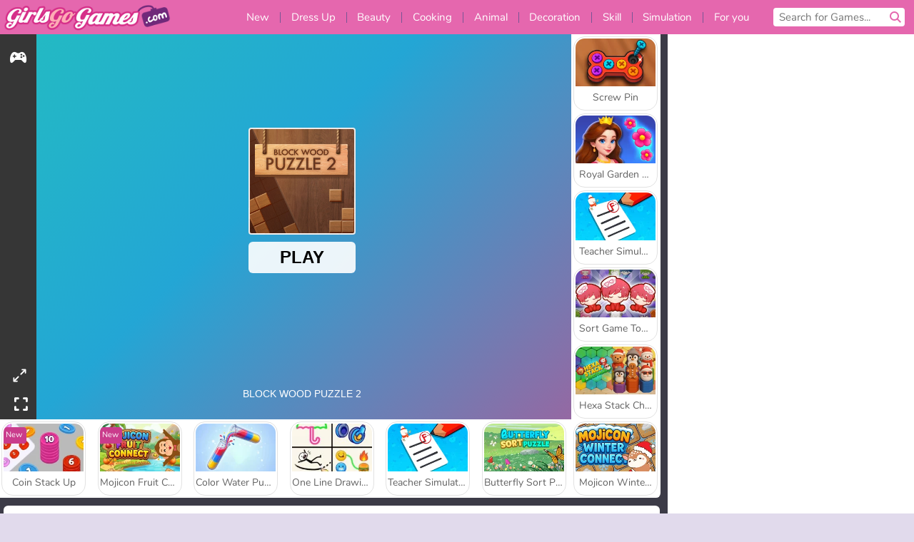

--- FILE ---
content_type: text/html; charset=utf-8
request_url: https://www.girlsgogames.com/game/block-wood-puzzle-2
body_size: 27040
content:
<!DOCTYPE html>
<html lang="en">
<head>
  <link rel="preconnect" href="https://cookie-cdn.cookiepro.com">
  
  <title>Block Wood Puzzle 2 - A Free Girl Game on GirlsGoGames.com</title>
    <script type="application/ld+json" id="jsonLdSchema">
{
  "@context": "https://schema.org",
  "@type": "WebApplication",
  "@id": "https://www.girlsgogames.com/game/block-wood-puzzle-2#webapp",
  "name": "Block Wood Puzzle 2",
  "url": "https://www.girlsgogames.com/game/block-wood-puzzle-2",
  "datePublished": "2023-09-26 11:37:02 UTC",
  "dateModified": "2024-12-29 18:28:23 UTC",
  "dateCreated": "2023-09-26 11:37:02 UTC",
  "operatingSystem": "Windows, Chrome OS, Linux, MacOS, Android, iOS",
  "applicationCategory": "Game",
  "applicationSubCategory": "Puzzle Games",
  "genre": "Puzzle Games",
  "description": "Block Wood Puzzle 2 is a 10x10 game in which you can save up coins to rotate the blocks in your tray so that they fit better.",
  "mainEntityOfPage": {
    "@type": "WebPage",
    "@id": "https://www.girlsgogames.com/game/block-wood-puzzle-2"
  },
  "image": {
    "@type": "ImageObject",
    "url": "https://girlsgogamescdn.com/system/static/thumbs/spil_thumb_big/87949/jpeg_Block-Wood-Puzzle-2-200x120.jpg?1695728296",
    "width": 600,
    "height": 400
  },
  "screenshot": {
    "@type": "ImageObject",
    "url": "https://girlsgogamescdn.com/system/static/thumbs/spil_thumb_big/87949/jpeg_Block-Wood-Puzzle-2-200x120.jpg?1695728296",
    "thumbnailUrl": "https://girlsgogamescdn.com/system/static/thumbs/spil_thumb_big/87949/jpeg_Block-Wood-Puzzle-2-200x120.jpg?1695728296"
  },
  "aggregateRating": {
    "@type": "AggregateRating",
    "ratingValue": 3.2,
    "bestRating": "5",
    "worstRating": "1",
    "ratingCount": "50"
  },
  "offers": {
    "@type": "Offer",
    "price": "0",
    "priceCurrency": "USD",
    "availability": "https://schema.org/InStock"
  },
  "publisher": {
    "@type": "Organization",
    "name": "girlsgogames",
    "url": "https://www.girlsgogames.com/",
    "logo": {
      "@type": "ImageObject",
      "url": "https://girlsgogamescdn.com/assets/girlsgogames/logos/default/girlsgogames.en.desktop-7b35970411b9856e313c576afdffdee7b24fdf0accdc2fa3c86a7c4e101c093a.png",
      "width": 112,
      "height": 40
    }
  }
}
</script>
  <meta name="description" content="Block Wood Puzzle 2 is a 10x10 game in which you can save up coins to rotate the blocks in your tray so that they fit better."/>
  <link rel="canonical" href="https://www.girlsgogames.com/game/block-wood-puzzle-2"/>
  <meta property="og:title" content="Block Wood Puzzle 2 - A Free Girl Game on GirlsGoGames.com"/>
  <meta property="og:type" content="game"/>
  <meta property="og:url" content="https://www.girlsgogames.com/game/block-wood-puzzle-2"/>
  <meta property="og:description" content="Block Wood Puzzle 2 is a 10x10 game in which you can save up coins to rotate the blocks in your tray so that they fit better."/>
  <meta property="og:site_name" content="girlsgogames.com"/>
  <meta property="og:image" content="https://girlsgogamescdn.com/system/static/thumbs/spil_thumb_big/87949/jpeg_Block-Wood-Puzzle-2-200x120.jpg?1695728296"/>
  <link rel="image_src" href="https://girlsgogamescdn.com/system/static/thumbs/spil_thumb_big/87949/jpeg_Block-Wood-Puzzle-2-200x120.jpg?1695728296"/>


  <meta http-equiv="Content-Security-Policy" content="frame-src *;">
  <meta http-equiv="Content-Type" content="text/html; charset=UTF-8">
  <meta property="sg:type" content="portal">
  <meta name="viewport" content="width=device-width, initial-scale=1">
  <meta name="google-site-verification" content="eNAryMogwYSfa4U6hg4gChlj-V8FmWc6yo5dChPtgDg">
  <meta name="apple-mobile-web-app-title" content="girlsgogames.com">
  <meta name="application-name" content="girlsgogames.com">
  <meta name="turbolinks-cache-control" content="no-cache">
  

  <link href="https://girlsgogamescdn.com/" rel="preconnect" crossorigin="">
  <link rel="stylesheet" media="screen" href="https://girlsgogamescdn.com/assets/girlsgogames/games-e8f4e2a7db18f60b802e7951b93cd952b8daa8af07df3c629b41d42cf752584f.css" />

  <link rel="stylesheet" media="screen" href="https://girlsgogamescdn.com/assets/spil/games-ec1cb4ce0813b6d1501c7a1068710d31c61f09624f33dde89dadc60faee7ceb8.css" />

  

  <script type="application/ld+json">
{
    "@context": "https://schema.org/",
    "@type": "Organization",
    "@id": "https://azerion.com/#Organization",
    "address": {
        "@type": "PostalAddress",
        "streetAddress": "Beechavenue 182",
        "addressLocality": "Schiphol-Rijk",
        "addressRegion": "Noord-Holland",
        "postalCode": "1119 PX",
        "addressCountry": "The Netherlands",
        "email": "info@azerion.com",
        "telephone": "+31 (0) 20 760 2040"
    },
    "logo": {
        "type": "ImageObject",
        "url": "https://images.cdn.spilcloud.com/azerion-logo/1589895396_azerion_logo.png",
        "width": 222,
        "height": 181
    },
    "name": "Azerion",
    "url": "https://azerion.com/",
    "sameAs": [
        "https://www.facebook.com/WeAreAzerion/",
        "https://www.linkedin.com/company/azerion/",
        "https://twitter.com/weareazerion",
        "https://www.youtube.com/channel/UCJ6LErg7E2QNs4dftBVwNdA/",
        "https://de.wikipedia.org/wiki/Azerion"
        ],
    "brand": [
        {
            "@type": "WebSite",
            "name": "Agame",
            "url": "https://www.agame.com"
        },
        {
            "@type": "WebSite",
            "name": "Plinga",
            "url": "https://www.plinga.com"
        },
        {
            "@type": "WebSite",
            "name": "GameDistribution",
            "url": "https://gamedistribution.com"
        },
        {
            "@type": "WebSite",
            "name": "Sulake",
            "url": "https://www.sulake.com"
        },
        {
            "@type": "WebSite",
            "name": "Voidu",
            "url": "https://www.voidu.com/en"
        },
        {
            "@type": "WebSite",
            "name": "Kizi",
            "url": "https://kizi.com"
        },
        {
            "@type": "WebSite",
            "name": "A10",
            "url": "https://www.a10.com"
        },
        {
            "@type": "WebSite",
            "name": "Flashgames",
            "url": "https://www.flashgames.ru"
        },
        {
            "@type": "WebSite",
            "name": "Games",
            "url": "https://www.games.co.id"
        },
        {
            "@type": "WebSite",
            "name": "Games",
            "url": "https://www.games.co.uk"
        },
        {
            "@type": "WebSite",
            "name": "Gamesgames",
            "url": "https://www.gamesgames.com"
        },
        {
            "@type": "WebSite",
            "name": "Giochi",
            "url": "https://www.giochi.it"
        },
        {
            "@type": "WebSite",
            "name": "Gioco",
            "url": "https://www.gioco.it"
        },
        {
            "@type": "WebSite",
            "name": "Girlsgogames",
            "url": "https://www.girlsgogames.co.id"
        },
        {
            "@type": "WebSite",
            "name": "Girlsgogames",
            "url": "https://www.girlsgogames.co.uk"
        },
        {
            "@type": "WebSite",
            "name": "Girlsgogames",
            "url": "https://www.girlsgogames.com"
        },
        {
            "@type": "WebSite",
            "name": "Girlsgogames",
            "url": "https://www.girlsgogames.de"
        },
        {
            "@type": "WebSite",
            "name": "Girlsgogames",
            "url": "https://www.girlsgogames.fr"
        },
        {
            "@type": "WebSite",
            "name": "Girlsgogames",
            "url": "https://www.girlsgogames.it"
        },
        {
            "@type": "WebSite",
            "name": "Girlsgogames",
            "url": "https://www.girlsgogames.ru"
        },
        {
            "@type": "WebSite",
            "name": "Gry",
            "url": "https://www.gry.pl"
        },
        {
            "@type": "WebSite",
            "name": "Jetztspielen",
            "url": "https://www.jetztspielen.de"
        },
        {
            "@type": "WebSite",
            "name": "Jeu",
            "url": "https://www.jeu.fr"
        },
        {
            "@type": "WebSite",
            "name": "Jeux",
            "url": "https://www.jeux.fr"
        },
        {
            "@type": "WebSite",
            "name": "Juegos",
            "url": "https://www.juegos.com"
        },
        {
            "@type": "WebSite",
            "name": "Juegosdechicas",
            "url": "https://www.juegosdechicas.com"
        },
        {
            "@type": "WebSite",
            "name": "Mousebreaker",
            "url": "https://www.mousebreaker.com"
        },
        {
            "@type": "WebSite",
            "name": "Ojogos",
            "url": "https://www.ojogos.com.br"
        },
        {
            "@type": "WebSite",
            "name": "Ourgames",
            "url": "https://www.ourgames.ru"
        },
        {
            "@type": "WebSite",
            "name": "Oyunskor",
            "url": "https://www.oyunskor.com"
        },
        {
            "@type": "WebSite",
            "name": "Permainan",
            "url": "https://www.permainan.co.id"
        },
        {
            "@type": "WebSite",
            "name": "Spel",
            "url": "https://www.spel.nl"
        },
        {
            "@type": "WebSite",
            "name": "Spela",
            "url": "https://www.spela.se"
        },
        {
            "@type": "WebSite",
            "name": "Spelletjes",
            "url": "https://www.spelletjes.nl"
        },
        {
            "@type": "WebSite",
            "name": "Spielen",
            "url": "https://www.spielen.com"
        }
    ]
}




  </script>
  <script type="application/ld+json">
{
    "@context": "https://schema.org",
    "@type": "WebSite",
    "name": "Girlsgogames.com",
    "url": "https://www.girlsgogames.com/",
    "@id": "#WebSite",
    "inLanguage": "en",
    "image": "https://girlsgogamescdn.com/assets/girlsgogames/logos/default/girlsgogames.en.desktop-ff07abdbe86c0367e0da338c8fcfa66017f1e5b114b3346f571678f6f1084407.webp",
    "potentialAction": {
      "@type": "SearchAction",
      "target": "https://www.girlsgogames.com/search?term=%7Bsearch_term_string%7D",
      "query-input": "required name=search_term_string"
    },
    "publisher": {
        "@id": "https://azerion.com/#Organization"
    }
}




  </script>

    <link rel="alternate" hreflang="x-default" href="https://www.girlsgogames.com/game/block-wood-puzzle-2">

  
    <link rel="alternate" hreflang="en" href="https://www.girlsgogames.com/game/block-wood-puzzle-2">
    <link rel="alternate" hreflang="ru" href="https://www.girlsgogames.ru/igra/block-wood-puzzle-2">
    <link rel="alternate" hreflang="de" href="https://www.girlsgogames.de/spiel/block-wood-puzzle-2">
    <link rel="alternate" hreflang="es" href="https://www.juegosdechicas.com/juego/block-wood-puzzle-2">
    <link rel="alternate" hreflang="fr" href="https://www.girlsgogames.fr/jeu/block-wood-puzzle-2">
    <link rel="alternate" hreflang="it" href="https://www.girlsgogames.it/gioco/block-wood-puzzle-2">
    <link rel="alternate" hreflang="id" href="https://www.girlsgogames.co.id/permainan/block-wood-puzzle-2">
    <link rel="alternate" hreflang="en-GB" href="https://www.girlsgogames.co.uk/game/block-wood-puzzle-2">


  <link rel="shortcut icon" type="image/x-icon" href="/favicon.ico">

  <script>

    window.search_url = 'https://www.girlsgogames.com/search';
    window.autocomplete_url = window.search_url + '.json';
    window.site = {
      environment: 'live',
      is_mobile: 'desktop',
      spil_channel_name: 'girls',
      theme: 'girlsgogames',
      token: 'BAHEUjEYs_sAWgMA',
    }
    window.gtm_id = 'GTM-NNTPC7';
    window.account_deleted_notification = 'Your account and all related data will be deleted in 5 minutes.';
    document.display_deleted_notification = false;
    kids_version_urls = {
      agame: 'https://kids.agame.com',
    }
  </script>

  <script src="https://girlsgogamescdn.com/assets/girlsgogames/girlsgogames-57a99a19f34783f703f5f2d83d785b9ec329f74e9ae1108cc706cf22f8223abd.js"></script>

  
  <script>
    SpilGames = function (data) {
      if (data == "api.portal.overlay.show") {
        document.exitFullscreen();
      } else {
        throw "Error";
      }
    }
  </script>


	</head>

	<body class="desktop class_games" data-controller="games" data-action="show" data-namespace-name="PORTALJS">
  <script>
    window.rate_url = 'https://www.girlsgogames.com/game/block-wood-puzzle-2/rate';
    window.game_id = '87949';
    window.game_name = 'Block Wood Puzzle 2';
    window.channel = '800';
    window.ch_date_value = '800_0';
    window.game = {
      spil_id: "12793",
      width: 400,
      height: 711
    };
  </script>




<div class="confirm-age">
  <div class="main">
    <h3>Please enter your year of birth</h3>
    <div class="content-container">
      <p>Before you can continue you must enter your year of birth</p>
      <div class="btn-group d-lg-inline-block" role="group">
        <select id="birthdate" name="yeardata" autocomplete="off" class="age-input" required>
          <option value="" selected disabled hidden>Choose here</option>
        </select>
        <button class="age-button btn-default" id="age-submit">
          submit
        </button>
      </div>
    </div>
  </div>
  <div class="overlay">
  </div>
</div>
<style>
  .age-input {
    border-radius: .4em;
    border: 1px solid var(--form-border);
    min-height: 1.75em;
    padding: 1em;
    position: relative;
    z-index: 1;
    font-family: 'Poppins', sans-serif;
    font-size: 14px;
    font-weight: bold;
    display: block;
    margin: 20px 0 0 0;
    background-image: linear-gradient(45deg, transparent 50%, gray 50%), linear-gradient(135deg, gray 50%, transparent 50%), linear-gradient(to right, #ccc, #ccc);
    background-position: calc(100% - 16px) calc(1em + 8px), calc(100% - 11px) calc(1em + 8px), calc(100% - 2.5em) 0.5em;
    background-size: 5px 5px, 5px 5px, 1px 2.5em;
    background-repeat: no-repeat;
    -webkit-appearance: none;
    -moz-appearance: none;
  }

  .confirm-age {
    z-index: 2147483645;
    top: 23%;
    position: fixed;
    right: 0;
    width: 75%;
    max-width: 570px;
    border-radius: 5px;
    left: 0;
    margin: 0 auto;
    font-size: 14px;
    max-height: 90%;
    padding: 20px;
    font-family: 'Poppins', sans-serif;
    color: #1e1e1e;
    display: none;
  }

  .confirm-age.show {
    display: block;
  }

  .confirm-age h3 {
    font-size: 21px;
    line-height: 32px;
    text-transform: none;
    text-align: center;
    max-width: 480px;
  }


  #onetrust-consent-sdk.age-confirmed #onetrust-policy-title::after {
    content: "2/2";
    font-size: 14px;
    line-height: 21px;
    position: absolute;
    right: 20px;
    top: 20px;
  }

  .confirm-age p {
    font-size: 13px;
    text-align: center;
  }

  #onetrust-close-btn-container {
    display: none !important;
  }

  .age-button {
    display: inline-block;
    padding: 10px 25px;
    font-size: 14px;
    text-align: center;
    font-weight: 700;
    color: #0355ff;
    box-shadow: 0 1px 4px rgba(0, 0, 0, 0.16);
    border-radius: 5px;
    border: 1px solid #0355ff;
    margin-top: 20px;
    text-transform: uppercase;
  }

  .age-button:hover {
    cursor: pointer;
    background-color: #e1e6ee;
  }

  .age-button.older {
    background-color: #0355ff;
    color: white;
    margin-left: 9px;
  }

  .age-button.older:hover {
    background-color: #0040c4;
  }

  .content-container {
    max-width: 480px;
    text-align: center;
    display: block;

  }

  .age-drago {
    position: absolute;
    right: -3px;
    bottom: 8px;
  }

  @media only screen and (max-width: 650px) {
    .age-drago {
      display: none;
    }

    .content-container {
      max-width: 100%;
    }
  }

  @media only screen and (max-width: 450px) {
    .content-container {
      display: flex;
      flex-direction: column;
    }

    .content-container p {
      order: 1;
    }

    .age-button.older {
      order: 2;
      margin-left: 0;
    }

    .age-button {
      order: 3;
    }

    .confirm-age h3 {
      font-size: 17px;
      line-height: 24px;
    }
  }

  @media screen and (max-width: 560px) {
    .btn-group {
      grid-template-columns: 1fr !important;
    }
  }

  .btn-group {
    display: grid;
    grid-template-columns: 1fr 1fr;
    grid-gap: 0 2em;
    order: 1;
    width: 95%;
    margin: auto;
  }
</style>
<script>
  window.addEventListener('turbolinks:load', () => {
    landOnAgeGatePage ()
  });
function landOnAgeGatePage () {

  (function () {
    window.onpageshow = function(event) {
      if (event.persisted) {
        window.location.reload();
      }
    };
  })();
    const urlPath = window.location.search;
    const urlParams = new URLSearchParams(urlPath);
    if(urlParams.has('ageGate')) {
      localStorage.removeItem("userAge");
    }


  handleAgeEntry = (userAge) => {
    if (userAge == "1" ){
      redirect_to_kids();
    }
    else if(userAge == "2"){
      showConsent();
    }
  }

  function showConsent() {
    let consent = document.getElementById('onetrust-consent-sdk'),
      ageGate = document.getElementsByClassName('confirm-age')[0];

    const overlay = document.getElementsByClassName('overlay')[0];

    consent.style.display = 'block';
    ageGate.style.display = 'none';
    overlay.style.display = 'none';
  }

  redirect_to_kids = () => {
    window.location = kids_version_urls[window.site.theme];
  }

  function ageGateForm() {
    const submitButton = document.querySelector('#age-submit');
    const min = new Date().getFullYear(),
      max = min - 100,
      select = document.getElementById('birthdate');
    lastOpt = document.querySelector('#birthdate').lastChild;
    for (let i = min; i >= max; i--) {
      const opt = document.createElement('option');
      opt.value = i;
      opt.text = i;
      select.add(opt);
    }

    const ageCalc = () => {
      let ageVal = document.querySelector('#birthdate').value;
      if (!ageVal) return;
      const currentYear = new Date().getFullYear();
      let ageResult = currentYear - ageVal;

      const between = (ageResult, minAge, maxAge) => {
        return ageResult >= minAge && ageResult <= maxAge;
      };

      const userAge = between(ageResult, 0, 13) ? "1" : "2"
      window.localStorage.setItem('userAge', userAge);

      handleAgeEntry(userAge);
    };

    submitButton.addEventListener('click', ageCalc);
  }

  const checkAge = () => {
    const userAge = window.localStorage.getItem('userAge');
    if(userAge == "1"){
      redirect_to_kids()
    }
  }

  ageGateForm();
  checkAge();



}

</script>


<div class="outer container" id="page_content">
  <div class="inner container">
    <header id="wdg_header" data-widget="header" class="wdg_header">
  <span class="menu-container-toggle menu-container-openbutton"></span>
  <div class="header-home-container">
    <div class="header-home">
      <a class="wdg_header_logo wdg_header_logo--90" id="wdg_header_logo" href="https://www.girlsgogames.com/">
        <picture>
          <source width="100%" height="100%" data-srcset="https://girlsgogamescdn.com/assets/girlsgogames/logos/default/girlsgogames.en.desktop-ff07abdbe86c0367e0da338c8fcfa66017f1e5b114b3346f571678f6f1084407.webp" type="image/webp" alt="Your zone to play free online games">
          <img width="100%" height="100%" class="lazy logo" data-src="https://girlsgogamescdn.com/assets/girlsgogames/logos/default/girlsgogames.en.desktop-7b35970411b9856e313c576afdffdee7b24fdf0accdc2fa3c86a7c4e101c093a.png" alt="Your zone to play free online games"/>
        </picture>
</a>    </div>
  </div>
  <div class="header-menu-container " id="">
    <div class="menu-container">
      <div class="menu-header">
        

        <span class="menu-container-toggle menu-container-closebutton"></span>
        <picture>
          <source width="100%" height="100%" srcset="https://girlsgogamescdn.com/assets/girlsgogames/logos/default/girlsgogames.en.mobile-ff07abdbe86c0367e0da338c8fcfa66017f1e5b114b3346f571678f6f1084407.webp" type="image/webp" alt="Your zone to play free online games">
          <img width="100%" height="100%" class="lazy logo" data-src="https://girlsgogamescdn.com/assets/girlsgogames/logos/default/girlsgogames.en.mobile-7b35970411b9856e313c576afdffdee7b24fdf0accdc2fa3c86a7c4e101c093a.png" alt="Your zone to play free online games"/>
        </picture>
      </div>
      <nav id="wdg_menu" class="wdg_menu nav ready">
        <ul id="menu-items_list" class="menu__items_list promotions clearfix">
          <li class="menu-item" data-menu-id="new">
            <div class="menu-item-button-container menu-item-button-container--new-games">
              <a class="icon-wrapper new-games" href="https://www.girlsgogames.com/games/newest">
                <p class="menu-title">New</p>
</a>            </div>
          </li>
          

              <li class="menu-item menu-item-category" data-menu-id="413">
  <div class="menu-item-button-container">
    <a class="icon-wrapper" href="https://www.girlsgogames.com/games/dress_up">
      <p class="menu-title">Dress Up</p>
    </a> <span class="arrow"></span>
  </div>

  <div class="menu-item__dropdown menu-item__dropdown-list">
    <div class="categories dropdown">
      <div class="grid-col col-l-2-9 top-categories">
        <header class="box-header">
          <h3 class="box-title ellipsis">TOP CATEGORIES</h3>
        </header>

        <ul class="category grid-row col-2 col-s-3 col-m-4 col-l-2">
            <li class="grid-col">
  <a class="ellipsis" href="https://www.girlsgogames.com/games/fashion-games">
    <i class="c-i__fashion-games"></i>
    <div class="tile-title ellipsis">Fashion Games</div>
</a></li>

            <li class="grid-col">
  <a class="ellipsis" href="https://www.girlsgogames.com/games/fashion_dress_up_games">
    <i class="c-i__fashion_dress_up_games"></i>
    <div class="tile-title ellipsis">Fashion Dress Up Games</div>
</a></li>

            <li class="grid-col">
  <a class="ellipsis" href="https://www.girlsgogames.com/games/shopaholic_games">
    <i class="c-i__shopaholic_games"></i>
    <div class="tile-title ellipsis">Shopaholic Games</div>
</a></li>

            <li class="grid-col">
  <a class="ellipsis" href="https://www.girlsgogames.com/games/wedding_dress_up_games">
    <i class="c-i__wedding_dress_up_games"></i>
    <div class="tile-title ellipsis">Wedding Dress Up Games</div>
</a></li>

            <li class="grid-col">
  <a class="ellipsis" href="https://www.girlsgogames.com/games/shopping-games">
    <i class="c-i__shopping-games"></i>
    <div class="tile-title ellipsis">Shopping Games</div>
</a></li>

            <li class="grid-col">
  <a class="ellipsis" href="https://www.girlsgogames.com/games/casual_dress_up_games">
    <i class="c-i__casual_dress_up_games"></i>
    <div class="tile-title ellipsis">Casual Dress Up Games</div>
</a></li>

            <li class="grid-col">
  <a class="ellipsis" href="https://www.girlsgogames.com/games/doll_dress_up_games">
    <i class="c-i__doll_dress_up_games"></i>
    <div class="tile-title ellipsis">Doll Dress Up Games for Girls</div>
</a></li>

            <li class="grid-col">
  <a class="ellipsis" href="https://www.girlsgogames.com/games/couple_dress_up_games">
    <i class="c-i__couple_dress_up_games"></i>
    <div class="tile-title ellipsis">Couple Dress Up Games</div>
</a></li>

        </ul>

        <div class="all_category_labels-link-wrapper">
            <a title="Dress Up Games" class="all_category_labels-link" href="https://www.girlsgogames.com/games/dress_up">All Dress Up Games</a>

        </div>
      </div>
      <div class="grid-col col-l-7-9 best-games" data-widget="menu" data-label="best-games">
        <header class="box-header">
          <h3 class="box-title ellipsis">BEST GAMES</h3>
        </header>

        <ul class="grid-row  col-l-7">
            <li class="grid-col">
              <a class="tile" title="Idol Livestream: Doll Dress Up" data-index="0" href="https://www.girlsgogames.com/game/idol-livestream-doll-dress-up">
  <div class="tile-thumbnail ">



    <picture>
      <source width="100%" height="100%" data-srcset="https://girlsgogamescdn.com/system/static/thumbs/spil_thumb_big/95808/webp_idol-livestream-doll-dress-up_200x120.webp?1751462244" type="image/webp" alt="Idol Livestream: Doll Dress Up" media="(min-width: 481px)">
      <source data-srcset="https://girlsgogamescdn.com/system/static/thumbs/spil_thumb_big/95808/original_idol-livestream-doll-dress-up_200x120.png?1751462244" type="image/webp" alt="Idol Livestream: Doll Dress Up" media="(max-width: 481px)" />
      <img width="100%" height="100%" class="lazy" data-appid="13833" data-index="1" data-src="https://girlsgogamescdn.com/system/static/thumbs/spil_thumb_big/95808/jpeg_idol-livestream-doll-dress-up_200x120.jpg?1751462244" alt="Idol Livestream: Doll Dress Up">
    </picture>

  </div>
  <div class="tile-title" data-index="0">Idol Livestream: Doll Dress Up</div>
</a>

            </li>
            <li class="grid-col">
              <a class="tile" title="ASMR Makeover &amp; Makeup Studio" data-index="1" href="https://www.girlsgogames.com/game/asmr-makeover-makeup-studio">
  <div class="tile-thumbnail ">



    <picture>
      <source width="100%" height="100%" data-srcset="https://girlsgogamescdn.com/system/static/thumbs/spil_thumb_big/97425/webp_asmr-makeover-makeup-studio_200x120.webp?1761832878" type="image/webp" alt="ASMR Makeover &amp; Makeup Studio" media="(min-width: 481px)">
      <source data-srcset="https://girlsgogamescdn.com/system/static/thumbs/spil_thumb_big/97425/original_asmr-makeover-makeup-studio_200x120.png?1761832878" type="image/webp" alt="ASMR Makeover &amp; Makeup Studio" media="(max-width: 481px)" />
      <img width="100%" height="100%" class="lazy" data-appid="14058" data-index="2" data-src="https://girlsgogamescdn.com/system/static/thumbs/spil_thumb_big/97425/jpeg_asmr-makeover-makeup-studio_200x120.jpg?1761832878" alt="ASMR Makeover &amp; Makeup Studio">
    </picture>

  </div>
  <div class="tile-title" data-index="1">ASMR Makeover &amp; Makeup Studio</div>
</a>

            </li>
            <li class="grid-col">
              <a class="tile" title="Lady Popular" data-index="2" href="https://www.girlsgogames.com/game/lady-popular">
  <div class="tile-thumbnail ">



    <picture>
      <source width="100%" height="100%" data-srcset="https://girlsgogamescdn.com/system/static/thumbs/spil_thumb_big/52387/webp_Popladies_200x120.webp?1764228614" type="image/webp" alt="Lady Popular" media="(min-width: 481px)">
      <source data-srcset="https://girlsgogamescdn.com/system/static/thumbs/spil_thumb_big/52387/original_Popladies_200x120.png?1764228614" type="image/webp" alt="Lady Popular" media="(max-width: 481px)" />
      <img width="100%" height="100%" class="lazy" data-appid="576742227280301448" data-index="3" data-src="https://girlsgogamescdn.com/system/static/thumbs/spil_thumb_big/52387/jpeg_Popladies_200x120.jpg?1764228614" alt="Lady Popular">
    </picture>

  </div>
  <div class="tile-title" data-index="2">Lady Popular</div>
</a>

            </li>
            <li class="grid-col">
              <a class="tile" title="From Nerd To School Popular" data-index="3" href="https://www.girlsgogames.com/game/from-nerd-to-school-popular">
  <div class="tile-thumbnail ">



    <picture>
      <source width="100%" height="100%" data-srcset="https://girlsgogamescdn.com/system/static/thumbs/spil_thumb_big/92438/webp_from-nerd-to-school-popular_200x120.webp?1725276500" type="image/webp" alt="From Nerd To School Popular" media="(min-width: 481px)">
      <source data-srcset="https://girlsgogamescdn.com/system/static/thumbs/spil_thumb_big/92438/original_from-nerd-to-school-popular_200x120.png?1725276500" type="image/webp" alt="From Nerd To School Popular" media="(max-width: 481px)" />
      <img width="100%" height="100%" class="lazy" data-appid="13385" data-index="4" data-src="https://girlsgogamescdn.com/system/static/thumbs/spil_thumb_big/92438/jpeg_from-nerd-to-school-popular_200x120.jpg?1725276500" alt="From Nerd To School Popular">
    </picture>

  </div>
  <div class="tile-title" data-index="3">From Nerd To School Popular</div>
</a>

            </li>
            <li class="grid-col">
              <a class="tile" title="K-Pop Hunter Fashion" data-index="4" href="https://www.girlsgogames.com/game/k-pop-hunter-fashion">
  <div class="tile-thumbnail ">



    <picture>
      <source width="100%" height="100%" data-srcset="https://girlsgogamescdn.com/system/static/thumbs/spil_thumb_big/97595/webp_k-pop-hunter-fashion_200x120.webp?1762343010" type="image/webp" alt="K-Pop Hunter Fashion" media="(min-width: 481px)">
      <source data-srcset="https://girlsgogamescdn.com/system/static/thumbs/spil_thumb_big/97595/original_k-pop-hunter-fashion_200x120.png?1762343010" type="image/webp" alt="K-Pop Hunter Fashion" media="(max-width: 481px)" />
      <img width="100%" height="100%" class="lazy" data-appid="14083" data-index="5" data-src="https://girlsgogamescdn.com/system/static/thumbs/spil_thumb_big/97595/jpeg_k-pop-hunter-fashion_200x120.jpg?1762343010" alt="K-Pop Hunter Fashion">
    </picture>

  </div>
  <div class="tile-title" data-index="4">K-Pop Hunter Fashion</div>
</a>

            </li>
            <li class="grid-col">
              <a class="tile" title="Fashion Holic" data-index="5" href="https://www.girlsgogames.com/game/fashion-holic">
  <div class="tile-thumbnail ">



    <picture>
      <source width="100%" height="100%" data-srcset="https://girlsgogamescdn.com/system/static/thumbs/spil_thumb_big/72692/webp_Fashion-Holic-200x120.webp?1692375539" type="image/webp" alt="Fashion Holic" media="(min-width: 481px)">
      <source data-srcset="https://girlsgogamescdn.com/system/static/thumbs/spil_thumb_big/72692/original_Fashion-Holic-200x120.png?1692375539" type="image/webp" alt="Fashion Holic" media="(max-width: 481px)" />
      <img width="100%" height="100%" class="lazy" data-appid="12330" data-index="6" data-src="https://girlsgogamescdn.com/system/static/thumbs/spil_thumb_big/72692/jpeg_Fashion-Holic-200x120.jpg?1692375539" alt="Fashion Holic">
    </picture>

  </div>
  <div class="tile-title" data-index="5">Fashion Holic</div>
</a>

            </li>
            <li class="grid-col">
              <a class="tile" title="Blondie Wedding Prep" data-index="6" href="https://www.girlsgogames.com/game/blondie-wedding-prep">
  <div class="tile-thumbnail ">



    <picture>
      <source width="100%" height="100%" data-srcset="https://girlsgogamescdn.com/system/static/thumbs/spil_thumb_big/12292/webp_200X120_170039_1498464195.webp?1692373886" type="image/webp" alt="Blondie Wedding Prep" media="(min-width: 481px)">
      <source data-srcset="https://girlsgogamescdn.com/system/static/thumbs/spil_thumb_big/12292/original_200X120_170039_1498464195.png?1692373886" type="image/webp" alt="Blondie Wedding Prep" media="(max-width: 481px)" />
      <img width="100%" height="100%" class="lazy" data-appid="576742227280304183" data-index="7" data-src="https://girlsgogamescdn.com/system/static/thumbs/spil_thumb_big/12292/jpeg_200X120_170039_1498464195.jpg?1692373886" alt="Blondie Wedding Prep">
    </picture>

  </div>
  <div class="tile-title" data-index="6">Blondie Wedding Prep</div>
</a>

            </li>
            <li class="grid-col">
              <a class="tile" title="Fashionista Avatar Studio Dress Up" data-index="7" href="https://www.girlsgogames.com/game/fashionista-avatar-studio-dress-up">
  <div class="tile-thumbnail ">



    <picture>
      <source width="100%" height="100%" data-srcset="https://girlsgogamescdn.com/system/static/thumbs/spil_thumb_big/92494/webp_fashionista-avatar-studio-dress-up_200x120.webp?1725280156" type="image/webp" alt="Fashionista Avatar Studio Dress Up" media="(min-width: 481px)">
      <source data-srcset="https://girlsgogamescdn.com/system/static/thumbs/spil_thumb_big/92494/original_fashionista-avatar-studio-dress-up_200x120.png?1725280156" type="image/webp" alt="Fashionista Avatar Studio Dress Up" media="(max-width: 481px)" />
      <img width="100%" height="100%" class="lazy" data-appid="13393" data-index="8" data-src="https://girlsgogamescdn.com/system/static/thumbs/spil_thumb_big/92494/jpeg_fashionista-avatar-studio-dress-up_200x120.jpg?1725280156" alt="Fashionista Avatar Studio Dress Up">
    </picture>

  </div>
  <div class="tile-title" data-index="7">Fashionista Avatar Studio Dress Up</div>
</a>

            </li>
            <li class="grid-col">
              <a class="tile" title="K-Pop Hunter Halloween Fashion" data-index="8" href="https://www.girlsgogames.com/game/k-pop-hunter-halloween-fashion">
  <div class="tile-thumbnail ">



    <picture>
      <source width="100%" height="100%" data-srcset="https://girlsgogamescdn.com/system/static/thumbs/spil_thumb_big/97290/webp_k-pop-hunter-halloween-fashion_200x120.webp?1761043114" type="image/webp" alt="K-Pop Hunter Halloween Fashion" media="(min-width: 481px)">
      <source data-srcset="https://girlsgogamescdn.com/system/static/thumbs/spil_thumb_big/97290/original_k-pop-hunter-halloween-fashion_200x120.png?1761043114" type="image/webp" alt="K-Pop Hunter Halloween Fashion" media="(max-width: 481px)" />
      <img width="100%" height="100%" class="lazy" data-appid="14037" data-index="9" data-src="https://girlsgogamescdn.com/system/static/thumbs/spil_thumb_big/97290/jpeg_k-pop-hunter-halloween-fashion_200x120.jpg?1761043114" alt="K-Pop Hunter Halloween Fashion">
    </picture>

  </div>
  <div class="tile-title" data-index="8">K-Pop Hunter Halloween Fashion</div>
</a>

            </li>
            <li class="grid-col">
              <a class="tile" title="Wedding Hairdresser for Princesses" data-index="9" href="https://www.girlsgogames.com/game/wedding-hairdresser-for-princesses">
  <div class="tile-thumbnail ">



    <picture>
      <source width="100%" height="100%" data-srcset="https://girlsgogamescdn.com/system/static/thumbs/spil_thumb_big/13280/webp_200X120_175794_1560414194.webp?1692374605" type="image/webp" alt="Wedding Hairdresser for Princesses" media="(min-width: 481px)">
      <source data-srcset="https://girlsgogamescdn.com/system/static/thumbs/spil_thumb_big/13280/original_200X120_175794_1560414194.png?1692374605" type="image/webp" alt="Wedding Hairdresser for Princesses" media="(max-width: 481px)" />
      <img width="100%" height="100%" class="lazy" data-appid="576742227280309938" data-index="10" data-src="https://girlsgogamescdn.com/system/static/thumbs/spil_thumb_big/13280/jpeg_200X120_175794_1560414194.jpg?1692374605" alt="Wedding Hairdresser for Princesses">
    </picture>

  </div>
  <div class="tile-title" data-index="9">Wedding Hairdresser for Princesses</div>
</a>

            </li>
            <li class="grid-col">
              <a class="tile" title="Back to School Uniforms Edition" data-index="10" href="https://www.girlsgogames.com/game/back-to-school-uniforms-edition">
  <div class="tile-thumbnail ">



    <picture>
      <source width="100%" height="100%" data-srcset="https://girlsgogamescdn.com/system/static/thumbs/spil_thumb_big/96941/webp_back-to-school-uniforms-edition_200x120.webp?1759332489" type="image/webp" alt="Back to School Uniforms Edition" media="(min-width: 481px)">
      <source data-srcset="https://girlsgogamescdn.com/system/static/thumbs/spil_thumb_big/96941/original_back-to-school-uniforms-edition_200x120.png?1759332489" type="image/webp" alt="Back to School Uniforms Edition" media="(max-width: 481px)" />
      <img width="100%" height="100%" class="lazy" data-appid="13985" data-index="11" data-src="https://girlsgogamescdn.com/system/static/thumbs/spil_thumb_big/96941/jpeg_back-to-school-uniforms-edition_200x120.jpg?1759332489" alt="Back to School Uniforms Edition">
    </picture>

  </div>
  <div class="tile-title" data-index="10">Back to School Uniforms Edition</div>
</a>

            </li>
            <li class="grid-col">
              <a class="tile" title="Fashion Battle" data-index="11" href="https://www.girlsgogames.com/game/fashion-battle">
  <div class="tile-thumbnail ">



    <picture>
      <source width="100%" height="100%" data-srcset="https://girlsgogamescdn.com/system/static/thumbs/spil_thumb_big/97645/webp_fashion-battle_200x120.webp?1762429826" type="image/webp" alt="Fashion Battle" media="(min-width: 481px)">
      <source data-srcset="https://girlsgogamescdn.com/system/static/thumbs/spil_thumb_big/97645/original_fashion-battle_200x120.png?1762429826" type="image/webp" alt="Fashion Battle" media="(max-width: 481px)" />
      <img width="100%" height="100%" class="lazy" data-appid="14091" data-index="12" data-src="https://girlsgogamescdn.com/system/static/thumbs/spil_thumb_big/97645/jpeg_fashion-battle_200x120.jpg?1762429826" alt="Fashion Battle">
    </picture>

  </div>
  <div class="tile-title" data-index="11">Fashion Battle</div>
</a>

            </li>
            <li class="grid-col">
              <a class="tile" title="Hair Salon: Beauty Salon" data-index="12" href="https://www.girlsgogames.com/game/hair-salon-beauty-salon">
  <div class="tile-thumbnail ">



    <picture>
      <source width="100%" height="100%" data-srcset="https://girlsgogamescdn.com/system/static/thumbs/spil_thumb_big/95802/webp_hair-salon-beauty-salon_200x120.webp?1751461618" type="image/webp" alt="Hair Salon: Beauty Salon" media="(min-width: 481px)">
      <source data-srcset="https://girlsgogamescdn.com/system/static/thumbs/spil_thumb_big/95802/original_hair-salon-beauty-salon_200x120.png?1751461618" type="image/webp" alt="Hair Salon: Beauty Salon" media="(max-width: 481px)" />
      <img width="100%" height="100%" class="lazy" data-appid="13832" data-index="13" data-src="https://girlsgogamescdn.com/system/static/thumbs/spil_thumb_big/95802/jpeg_hair-salon-beauty-salon_200x120.jpg?1751461618" alt="Hair Salon: Beauty Salon">
    </picture>

  </div>
  <div class="tile-title" data-index="12">Hair Salon: Beauty Salon</div>
</a>

            </li>
            <li class="grid-col">
              <a class="tile" title="Dotted Girl: Ruined Wedding" data-index="13" href="https://www.girlsgogames.com/game/dotted-girl-ruined-wedding">
  <div class="tile-thumbnail ">



    <picture>
      <source width="100%" height="100%" data-srcset="https://girlsgogamescdn.com/system/static/thumbs/spil_thumb_big/13195/webp_200X120_175279_1555314778.webp?1692374543" type="image/webp" alt="Dotted Girl: Ruined Wedding" media="(min-width: 481px)">
      <source data-srcset="https://girlsgogamescdn.com/system/static/thumbs/spil_thumb_big/13195/original_200X120_175279_1555314778.png?1692374543" type="image/webp" alt="Dotted Girl: Ruined Wedding" media="(max-width: 481px)" />
      <img width="100%" height="100%" class="lazy" data-appid="576742227280309423" data-index="14" data-src="https://girlsgogamescdn.com/system/static/thumbs/spil_thumb_big/13195/jpeg_200X120_175279_1555314778.jpg?1692374543" alt="Dotted Girl: Ruined Wedding">
    </picture>

  </div>
  <div class="tile-title" data-index="13">Dotted Girl: Ruined Wedding</div>
</a>

            </li>
        </ul>

      </div>
    </div>
  </div>
</li>

  <li class="menu-item menu-item-category" data-menu-id="342">
  <div class="menu-item-button-container">
    <a class="icon-wrapper" href="https://www.girlsgogames.com/games/beauty-games">
      <p class="menu-title">Beauty</p>
    </a> <span class="arrow"></span>
  </div>

  <div class="menu-item__dropdown menu-item__dropdown-list">
    <div class="categories dropdown">
      <div class="grid-col col-l-2-9 top-categories">
        <header class="box-header">
          <h3 class="box-title ellipsis">TOP CATEGORIES</h3>
        </header>

        <ul class="category grid-row col-2 col-s-3 col-m-4 col-l-2">
            <li class="grid-col">
  <a class="ellipsis" href="https://www.girlsgogames.com/games/make_up">
    <i class="c-i__make_up"></i>
    <div class="tile-title ellipsis">Make Up Games</div>
</a></li>

            <li class="grid-col">
  <a class="ellipsis" href="https://www.girlsgogames.com/games/princess">
    <i class="c-i__princess"></i>
    <div class="tile-title ellipsis">Princess Games</div>
</a></li>

            <li class="grid-col">
  <a class="ellipsis" href="https://www.girlsgogames.com/games/girls">
    <i class="c-i__girls"></i>
    <div class="tile-title ellipsis">Girls Games</div>
</a></li>

            <li class="grid-col">
  <a class="ellipsis" href="https://www.girlsgogames.com/games/makeover">
    <i class="c-i__makeover"></i>
    <div class="tile-title ellipsis">Makeover Games</div>
</a></li>

            <li class="grid-col">
  <a class="ellipsis" href="https://www.girlsgogames.com/games/hairdresser">
    <i class="c-i__hairdresser"></i>
    <div class="tile-title ellipsis">Hairdresser Games</div>
</a></li>

            <li class="grid-col">
  <a class="ellipsis" href="https://www.girlsgogames.com/games/nail_studio_games">
    <i class="c-i__nail_studio_games"></i>
    <div class="tile-title ellipsis">Nail Studio Games</div>
</a></li>

            <li class="grid-col">
  <a class="ellipsis" href="https://www.girlsgogames.com/games/girl_makeover_games">
    <i class="c-i__girl_makeover_games"></i>
    <div class="tile-title ellipsis">Girl Makeover Games</div>
</a></li>

            <li class="grid-col">
  <a class="ellipsis" href="https://www.girlsgogames.com/games/salon-games">
    <i class="c-i__salon-games"></i>
    <div class="tile-title ellipsis">Salon Games</div>
</a></li>

        </ul>

        <div class="all_category_labels-link-wrapper">
            <a title="Beauty Games" class="all_category_labels-link" href="https://www.girlsgogames.com/games/beauty-games">All Beauty Games</a>

        </div>
      </div>
      <div class="grid-col col-l-7-9 best-games" data-widget="menu" data-label="best-games">
        <header class="box-header">
          <h3 class="box-title ellipsis">BEST GAMES</h3>
        </header>

        <ul class="grid-row  col-l-7">
            <li class="grid-col">
              <a class="tile" title="Ice Queen: Beauty Makeover" data-index="0" href="https://www.girlsgogames.com/game/ice-queen-beauty-makeover">
  <div class="tile-thumbnail ">



    <picture>
      <source width="100%" height="100%" data-srcset="https://girlsgogamescdn.com/system/static/thumbs/spil_thumb_big/13151/webp_200X120_174994_1552295341.webp?1692374511" type="image/webp" alt="Ice Queen: Beauty Makeover" media="(min-width: 481px)">
      <source data-srcset="https://girlsgogamescdn.com/system/static/thumbs/spil_thumb_big/13151/original_200X120_174994_1552295341.png?1692374511" type="image/webp" alt="Ice Queen: Beauty Makeover" media="(max-width: 481px)" />
      <img width="100%" height="100%" class="lazy" data-appid="576742227280309138" data-index="1" data-src="https://girlsgogamescdn.com/system/static/thumbs/spil_thumb_big/13151/jpeg_200X120_174994_1552295341.jpg?1692374511" alt="Ice Queen: Beauty Makeover">
    </picture>

  </div>
  <div class="tile-title" data-index="0">Ice Queen: Beauty Makeover</div>
</a>

            </li>
            <li class="grid-col">
              <a class="tile" title="Wedding Hairdresser for Princesses" data-index="1" href="https://www.girlsgogames.com/game/wedding-hairdresser-for-princesses">
  <div class="tile-thumbnail ">



    <picture>
      <source width="100%" height="100%" data-srcset="https://girlsgogamescdn.com/system/static/thumbs/spil_thumb_big/13280/webp_200X120_175794_1560414194.webp?1692374605" type="image/webp" alt="Wedding Hairdresser for Princesses" media="(min-width: 481px)">
      <source data-srcset="https://girlsgogamescdn.com/system/static/thumbs/spil_thumb_big/13280/original_200X120_175794_1560414194.png?1692374605" type="image/webp" alt="Wedding Hairdresser for Princesses" media="(max-width: 481px)" />
      <img width="100%" height="100%" class="lazy" data-appid="576742227280309938" data-index="2" data-src="https://girlsgogamescdn.com/system/static/thumbs/spil_thumb_big/13280/jpeg_200X120_175794_1560414194.jpg?1692374605" alt="Wedding Hairdresser for Princesses">
    </picture>

  </div>
  <div class="tile-title" data-index="1">Wedding Hairdresser for Princesses</div>
</a>

            </li>
            <li class="grid-col">
              <a class="tile" title="Fashion Nail Art" data-index="2" href="https://www.girlsgogames.com/game/fashion-nail-art">
  <div class="tile-thumbnail ">



    <picture>
      <source width="100%" height="100%" data-srcset="https://girlsgogamescdn.com/system/static/thumbs/spil_thumb_big/13027/webp_200X120_174271_1547025289.webp?1692374420" type="image/webp" alt="Fashion Nail Art" media="(min-width: 481px)">
      <source data-srcset="https://girlsgogamescdn.com/system/static/thumbs/spil_thumb_big/13027/original_200X120_174271_1547025289.png?1692374420" type="image/webp" alt="Fashion Nail Art" media="(max-width: 481px)" />
      <img width="100%" height="100%" class="lazy" data-appid="576742227280308415" data-index="3" data-src="https://girlsgogamescdn.com/system/static/thumbs/spil_thumb_big/13027/jpeg_200X120_174271_1547025289.jpg?1692374420" alt="Fashion Nail Art">
    </picture>

  </div>
  <div class="tile-title" data-index="2">Fashion Nail Art</div>
</a>

            </li>
            <li class="grid-col">
              <a class="tile" title="Dotted Girl: Ruined Wedding" data-index="3" href="https://www.girlsgogames.com/game/dotted-girl-ruined-wedding">
  <div class="tile-thumbnail ">



    <picture>
      <source width="100%" height="100%" data-srcset="https://girlsgogamescdn.com/system/static/thumbs/spil_thumb_big/13195/webp_200X120_175279_1555314778.webp?1692374543" type="image/webp" alt="Dotted Girl: Ruined Wedding" media="(min-width: 481px)">
      <source data-srcset="https://girlsgogamescdn.com/system/static/thumbs/spil_thumb_big/13195/original_200X120_175279_1555314778.png?1692374543" type="image/webp" alt="Dotted Girl: Ruined Wedding" media="(max-width: 481px)" />
      <img width="100%" height="100%" class="lazy" data-appid="576742227280309423" data-index="4" data-src="https://girlsgogamescdn.com/system/static/thumbs/spil_thumb_big/13195/jpeg_200X120_175279_1555314778.jpg?1692374543" alt="Dotted Girl: Ruined Wedding">
    </picture>

  </div>
  <div class="tile-title" data-index="3">Dotted Girl: Ruined Wedding</div>
</a>

            </li>
            <li class="grid-col">
              <a class="tile" title="Hand Skin Doctor" data-index="4" href="https://www.girlsgogames.com/game/hand-skin-doctor">
  <div class="tile-thumbnail ">



    <picture>
      <source width="100%" height="100%" data-srcset="https://girlsgogamescdn.com/system/static/thumbs/spil_thumb_big/13076/webp_200X120_174522_1549542852.webp?1692374456" type="image/webp" alt="Hand Skin Doctor" media="(min-width: 481px)">
      <source data-srcset="https://girlsgogamescdn.com/system/static/thumbs/spil_thumb_big/13076/original_200X120_174522_1549542852.png?1692374456" type="image/webp" alt="Hand Skin Doctor" media="(max-width: 481px)" />
      <img width="100%" height="100%" class="lazy" data-appid="576742227280308666" data-index="5" data-src="https://girlsgogamescdn.com/system/static/thumbs/spil_thumb_big/13076/jpeg_200X120_174522_1549542852.jpg?1692374456" alt="Hand Skin Doctor">
    </picture>

  </div>
  <div class="tile-title" data-index="4">Hand Skin Doctor</div>
</a>

            </li>
            <li class="grid-col">
              <a class="tile" title="Sleepy Princess: Twin Birth" data-index="5" href="https://www.girlsgogames.com/game/sleepy-princess-twin-birth">
  <div class="tile-thumbnail ">



    <picture>
      <source width="100%" height="100%" data-srcset="https://girlsgogamescdn.com/system/static/thumbs/spil_thumb_big/13271/webp_200X120_175766_1559812536.webp?1692374599" type="image/webp" alt="Sleepy Princess: Twin Birth" media="(min-width: 481px)">
      <source data-srcset="https://girlsgogamescdn.com/system/static/thumbs/spil_thumb_big/13271/original_200X120_175766_1559812536.png?1692374599" type="image/webp" alt="Sleepy Princess: Twin Birth" media="(max-width: 481px)" />
      <img width="100%" height="100%" class="lazy" data-appid="576742227280309910" data-index="6" data-src="https://girlsgogamescdn.com/system/static/thumbs/spil_thumb_big/13271/jpeg_200X120_175766_1559812536.jpg?1692374599" alt="Sleepy Princess: Twin Birth">
    </picture>

  </div>
  <div class="tile-title" data-index="5">Sleepy Princess: Twin Birth</div>
</a>

            </li>
            <li class="grid-col">
              <a class="tile" title="ASMR Beauty Treatment" data-index="6" href="https://www.girlsgogames.com/game/asmr-beauty-treatment">
  <div class="tile-thumbnail ">



    <picture>
      <source width="100%" height="100%" data-srcset="https://girlsgogamescdn.com/system/static/thumbs/spil_thumb_big/90212/webp_ASMR-Beauty-Treatment-200x120.webp?1711458207" type="image/webp" alt="ASMR Beauty Treatment" media="(min-width: 481px)">
      <source data-srcset="https://girlsgogamescdn.com/system/static/thumbs/spil_thumb_big/90212/original_ASMR-Beauty-Treatment-200x120.png?1711458207" type="image/webp" alt="ASMR Beauty Treatment" media="(max-width: 481px)" />
      <img width="100%" height="100%" class="lazy" data-appid="13119" data-index="7" data-src="https://girlsgogamescdn.com/system/static/thumbs/spil_thumb_big/90212/jpeg_ASMR-Beauty-Treatment-200x120.jpg?1711458207" alt="ASMR Beauty Treatment">
    </picture>

  </div>
  <div class="tile-title" data-index="6">ASMR Beauty Treatment</div>
</a>

            </li>
            <li class="grid-col">
              <a class="tile" title="Princess Adolescence Problems" data-index="7" href="https://www.girlsgogames.com/game/princess-adolescence-problems">
  <div class="tile-thumbnail ">



    <picture>
      <source width="100%" height="100%" data-srcset="https://girlsgogamescdn.com/system/static/thumbs/spil_thumb_big/12012/webp_200X120_167998.webp?1692373683" type="image/webp" alt="Princess Adolescence Problems" media="(min-width: 481px)">
      <source data-srcset="https://girlsgogamescdn.com/system/static/thumbs/spil_thumb_big/12012/original_200X120_167998.jpg?1692373683" type="image/webp" alt="Princess Adolescence Problems" media="(max-width: 481px)" />
      <img width="100%" height="100%" class="lazy" data-appid="576742227280302142" data-index="8" data-src="https://girlsgogamescdn.com/system/static/thumbs/spil_thumb_big/12012/jpeg_200X120_167998.jpg?1692373683" alt="Princess Adolescence Problems">
    </picture>

  </div>
  <div class="tile-title" data-index="7">Princess Adolescence Problems</div>
</a>

            </li>
            <li class="grid-col">
              <a class="tile" title="Ice Queen: Tongue Doctor" data-index="8" href="https://www.girlsgogames.com/game/ice-queen-tongue-doctor">
  <div class="tile-thumbnail ">



    <picture>
      <source width="100%" height="100%" data-srcset="https://girlsgogamescdn.com/system/static/thumbs/spil_thumb_big/13219/webp_200X120_175430_1557839484.webp?1692374561" type="image/webp" alt="Ice Queen: Tongue Doctor" media="(min-width: 481px)">
      <source data-srcset="https://girlsgogamescdn.com/system/static/thumbs/spil_thumb_big/13219/original_200X120_175430_1557839484.png?1692374561" type="image/webp" alt="Ice Queen: Tongue Doctor" media="(max-width: 481px)" />
      <img width="100%" height="100%" class="lazy" data-appid="576742227280309574" data-index="9" data-src="https://girlsgogamescdn.com/system/static/thumbs/spil_thumb_big/13219/jpeg_200X120_175430_1557839484.jpg?1692374561" alt="Ice Queen: Tongue Doctor">
    </picture>

  </div>
  <div class="tile-title" data-index="8">Ice Queen: Tongue Doctor</div>
</a>

            </li>
            <li class="grid-col">
              <a class="tile" title="Ice Queen: Ruined Wedding" data-index="9" href="https://www.girlsgogames.com/game/ice-queen-ruined-wedding">
  <div class="tile-thumbnail ">



    <picture>
      <source width="100%" height="100%" data-srcset="https://girlsgogamescdn.com/system/static/thumbs/spil_thumb_big/13354/webp_200X120_176211_1563955603.webp?1692374661" type="image/webp" alt="Ice Queen: Ruined Wedding" media="(min-width: 481px)">
      <source data-srcset="https://girlsgogamescdn.com/system/static/thumbs/spil_thumb_big/13354/original_200X120_176211_1563955603.png?1692374661" type="image/webp" alt="Ice Queen: Ruined Wedding" media="(max-width: 481px)" />
      <img width="100%" height="100%" class="lazy" data-appid="576742227280310355" data-index="10" data-src="https://girlsgogamescdn.com/system/static/thumbs/spil_thumb_big/13354/jpeg_200X120_176211_1563955603.jpg?1692374661" alt="Ice Queen: Ruined Wedding">
    </picture>

  </div>
  <div class="tile-title" data-index="9">Ice Queen: Ruined Wedding</div>
</a>

            </li>
            <li class="grid-col">
              <a class="tile" title="Magic Nail Salon" data-index="10" href="https://www.girlsgogames.com/game/magic-nail-salon">
  <div class="tile-thumbnail ">



    <picture>
      <source width="100%" height="100%" data-srcset="https://girlsgogamescdn.com/system/static/thumbs/spil_thumb_big/12958/webp_200X120_173726_1542291441.webp?1692374371" type="image/webp" alt="Magic Nail Salon" media="(min-width: 481px)">
      <source data-srcset="https://girlsgogamescdn.com/system/static/thumbs/spil_thumb_big/12958/original_200X120_173726_1542291441.png?1692374371" type="image/webp" alt="Magic Nail Salon" media="(max-width: 481px)" />
      <img width="100%" height="100%" class="lazy" data-appid="576742227280307870" data-index="11" data-src="https://girlsgogamescdn.com/system/static/thumbs/spil_thumb_big/12958/jpeg_200X120_173726_1542291441.jpg?1692374371" alt="Magic Nail Salon">
    </picture>

  </div>
  <div class="tile-title" data-index="10">Magic Nail Salon</div>
</a>

            </li>
            <li class="grid-col">
              <a class="tile" title="Sleepy Beauty: Heal and Spa" data-index="11" href="https://www.girlsgogames.com/game/sleepy-beauty-heal-and-spa">
  <div class="tile-thumbnail ">



    <picture>
      <source width="100%" height="100%" data-srcset="https://girlsgogamescdn.com/system/static/thumbs/spil_thumb_big/13468/webp_200X120_177333_1582623303.webp?1692374747" type="image/webp" alt="Sleepy Beauty: Heal and Spa" media="(min-width: 481px)">
      <source data-srcset="https://girlsgogamescdn.com/system/static/thumbs/spil_thumb_big/13468/original_200X120_177333_1582623303.png?1692374747" type="image/webp" alt="Sleepy Beauty: Heal and Spa" media="(max-width: 481px)" />
      <img width="100%" height="100%" class="lazy" data-appid="576742227280311477" data-index="12" data-src="https://girlsgogamescdn.com/system/static/thumbs/spil_thumb_big/13468/jpeg_200X120_177333_1582623303.jpg?1692374747" alt="Sleepy Beauty: Heal and Spa">
    </picture>

  </div>
  <div class="tile-title" data-index="11">Sleepy Beauty: Heal and Spa</div>
</a>

            </li>
            <li class="grid-col">
              <a class="tile" title="Floral Real Life Manicure" data-index="12" href="https://www.girlsgogames.com/game/floral-real-life-manicure">
  <div class="tile-thumbnail ">



    <picture>
      <source width="100%" height="100%" data-srcset="https://girlsgogamescdn.com/system/static/thumbs/spil_thumb_big/12767/webp_200X120_172497_1530196175.webp?1692374234" type="image/webp" alt="Floral Real Life Manicure" media="(min-width: 481px)">
      <source data-srcset="https://girlsgogamescdn.com/system/static/thumbs/spil_thumb_big/12767/original_200X120_172497_1530196175.png?1692374234" type="image/webp" alt="Floral Real Life Manicure" media="(max-width: 481px)" />
      <img width="100%" height="100%" class="lazy" data-appid="576742227280306641" data-index="13" data-src="https://girlsgogamescdn.com/system/static/thumbs/spil_thumb_big/12767/jpeg_200X120_172497_1530196175.jpg?1692374234" alt="Floral Real Life Manicure">
    </picture>

  </div>
  <div class="tile-title" data-index="12">Floral Real Life Manicure</div>
</a>

            </li>
            <li class="grid-col">
              <a class="tile" title="Ellie: Tongue Doctor" data-index="13" href="https://www.girlsgogames.com/game/ellie-tongue-doctor">
  <div class="tile-thumbnail ">



    <picture>
      <source width="100%" height="100%" data-srcset="https://girlsgogamescdn.com/system/static/thumbs/spil_thumb_big/13177/webp_200X120_175155_1553767192.webp?1692374530" type="image/webp" alt="Ellie: Tongue Doctor" media="(min-width: 481px)">
      <source data-srcset="https://girlsgogamescdn.com/system/static/thumbs/spil_thumb_big/13177/original_200X120_175155_1553767192.png?1692374530" type="image/webp" alt="Ellie: Tongue Doctor" media="(max-width: 481px)" />
      <img width="100%" height="100%" class="lazy" data-appid="576742227280309299" data-index="14" data-src="https://girlsgogamescdn.com/system/static/thumbs/spil_thumb_big/13177/jpeg_200X120_175155_1553767192.jpg?1692374530" alt="Ellie: Tongue Doctor">
    </picture>

  </div>
  <div class="tile-title" data-index="13">Ellie: Tongue Doctor</div>
</a>

            </li>
        </ul>

      </div>
    </div>
  </div>
</li>

  <li class="menu-item menu-item-category" data-menu-id="388">
  <div class="menu-item-button-container">
    <a class="icon-wrapper" href="https://www.girlsgogames.com/games/cooking">
      <p class="menu-title">Cooking</p>
    </a> <span class="arrow"></span>
  </div>

  <div class="menu-item__dropdown menu-item__dropdown-list">
    <div class="categories dropdown">
      <div class="grid-col col-l-2-9 top-categories">
        <header class="box-header">
          <h3 class="box-title ellipsis">TOP CATEGORIES</h3>
        </header>

        <ul class="category grid-row col-2 col-s-3 col-m-4 col-l-2">
            <li class="grid-col">
  <a class="ellipsis" href="https://www.girlsgogames.com/games/saras_cooking_class_games">
    <i class="c-i__saras_cooking_class_games"></i>
    <div class="tile-title ellipsis">Sara&#39;s Cooking Class</div>
</a></li>

            <li class="grid-col">
  <a class="ellipsis" href="https://www.girlsgogames.com/games/cake-games">
    <i class="c-i__cake-games"></i>
    <div class="tile-title ellipsis">Cake Games</div>
</a></li>

            <li class="grid-col">
  <a class="ellipsis" href="https://www.girlsgogames.com/games/pizza-games">
    <i class="c-i__pizza-games"></i>
    <div class="tile-title ellipsis">Pizza Games</div>
</a></li>

            <li class="grid-col">
  <a class="ellipsis" href="https://www.girlsgogames.com/games/baking">
    <i class="c-i__baking"></i>
    <div class="tile-title ellipsis">Baking Games</div>
</a></li>

            <li class="grid-col">
  <a class="ellipsis" href="https://www.girlsgogames.com/games/ice-cream-games">
    <i class="c-i__ice-cream-games"></i>
    <div class="tile-title ellipsis">Ice Cream Games</div>
</a></li>

            <li class="grid-col">
  <a class="ellipsis" href="https://www.girlsgogames.com/games/cafe-games">
    <i class="c-i__cafe-games"></i>
    <div class="tile-title ellipsis">Cafe Games</div>
</a></li>

            <li class="grid-col">
  <a class="ellipsis" href="https://www.girlsgogames.com/games/kitchen">
    <i class="c-i__kitchen"></i>
    <div class="tile-title ellipsis">Kitchen Games</div>
</a></li>

            <li class="grid-col">
  <a class="ellipsis" href="https://www.girlsgogames.com/games/cupcake-games">
    <i class="c-i__cupcake-games"></i>
    <div class="tile-title ellipsis">Cupcake Games</div>
</a></li>

        </ul>

        <div class="all_category_labels-link-wrapper">
            <a title="Cooking Games" class="all_category_labels-link" href="https://www.girlsgogames.com/games/cooking">All Cooking Games</a>

        </div>
      </div>
      <div class="grid-col col-l-7-9 best-games" data-widget="menu" data-label="best-games">
        <header class="box-header">
          <h3 class="box-title ellipsis">BEST GAMES</h3>
        </header>

        <ul class="grid-row  col-l-7">
            <li class="grid-col">
              <a class="tile" title="Pizza Real Life Cooking" data-index="0" href="https://www.girlsgogames.com/game/pizza-real-life-cooking">
  <div class="tile-thumbnail ">



    <picture>
      <source width="100%" height="100%" data-srcset="https://girlsgogamescdn.com/system/static/thumbs/spil_thumb_big/12625/webp_200X120_171804_1518616302.webp?1692374130" type="image/webp" alt="Pizza Real Life Cooking" media="(min-width: 481px)">
      <source data-srcset="https://girlsgogamescdn.com/system/static/thumbs/spil_thumb_big/12625/original_200X120_171804_1518616302.png?1692374130" type="image/webp" alt="Pizza Real Life Cooking" media="(max-width: 481px)" />
      <img width="100%" height="100%" class="lazy" data-appid="576742227280305948" data-index="1" data-src="https://girlsgogamescdn.com/system/static/thumbs/spil_thumb_big/12625/jpeg_200X120_171804_1518616302.jpg?1692374130" alt="Pizza Real Life Cooking">
    </picture>

  </div>
  <div class="tile-title" data-index="0">Pizza Real Life Cooking</div>
</a>

            </li>
            <li class="grid-col">
              <a class="tile" title="Delicious - Emily&#39;s New Beginning" data-index="1" href="https://www.girlsgogames.com/game/delicious-emilys-new-beginning">
  <div class="tile-thumbnail ">



    <picture>
      <source width="100%" height="100%" data-srcset="https://girlsgogamescdn.com/system/static/thumbs/spil_thumb_big/11436/webp_Emily&#39;s-New-Beginning-200x120.webp?1692373259" type="image/webp" alt="Delicious - Emily&#39;s New Beginning" media="(min-width: 481px)">
      <source data-srcset="https://girlsgogamescdn.com/system/static/thumbs/spil_thumb_big/11436/original_Emily&#39;s-New-Beginning-200x120.png?1692373259" type="image/webp" alt="Delicious - Emily&#39;s New Beginning" media="(max-width: 481px)" />
      <img width="100%" height="100%" class="lazy" data-appid="576742227280294747" data-index="2" data-src="https://girlsgogamescdn.com/system/static/thumbs/spil_thumb_big/11436/jpeg_Emily&#39;s-New-Beginning-200x120.jpg?1692373259" alt="Delicious - Emily&#39;s New Beginning">
    </picture>

  </div>
  <div class="tile-title" data-index="1">Delicious - Emily&#39;s New Beginning</div>
</a>

            </li>
            <li class="grid-col">
              <a class="tile" title="Burger Chef: Cooking Story" data-index="2" href="https://www.girlsgogames.com/game/burger-chef-cooking-story">
  <div class="tile-thumbnail ">



    <picture>
      <source width="100%" height="100%" data-srcset="https://girlsgogamescdn.com/system/static/thumbs/spil_thumb_big/13055/webp_200X120_174423_1547806774.webp?1692374441" type="image/webp" alt="Burger Chef: Cooking Story" media="(min-width: 481px)">
      <source data-srcset="https://girlsgogamescdn.com/system/static/thumbs/spil_thumb_big/13055/original_200X120_174423_1547806774.png?1692374441" type="image/webp" alt="Burger Chef: Cooking Story" media="(max-width: 481px)" />
      <img width="100%" height="100%" class="lazy" data-appid="576742227280308567" data-index="3" data-src="https://girlsgogamescdn.com/system/static/thumbs/spil_thumb_big/13055/jpeg_200X120_174423_1547806774.jpg?1692374441" alt="Burger Chef: Cooking Story">
    </picture>

  </div>
  <div class="tile-title" data-index="2">Burger Chef: Cooking Story</div>
</a>

            </li>
            <li class="grid-col">
              <a class="tile" title="I Like Pizza" data-index="3" href="https://www.girlsgogames.com/game/i-like-pizza">
  <div class="tile-thumbnail ">



    <picture>
      <source width="100%" height="100%" data-srcset="https://girlsgogamescdn.com/system/static/thumbs/spil_thumb_big/71379/webp_I-Like-Pizza-200x120.webp?1692375389" type="image/webp" alt="I Like Pizza" media="(min-width: 481px)">
      <source data-srcset="https://girlsgogamescdn.com/system/static/thumbs/spil_thumb_big/71379/original_I-Like-Pizza-200x120.png?1692375389" type="image/webp" alt="I Like Pizza" media="(max-width: 481px)" />
      <img width="100%" height="100%" class="lazy" data-appid="576742227280312609" data-index="4" data-src="https://girlsgogamescdn.com/system/static/thumbs/spil_thumb_big/71379/jpeg_I-Like-Pizza-200x120.jpg?1692375389" alt="I Like Pizza">
    </picture>

  </div>
  <div class="tile-title" data-index="3">I Like Pizza</div>
</a>

            </li>
            <li class="grid-col">
              <a class="tile" title="Dark Chocolate Blackberry Cheesecake: Sara&#39;s Cooking Class" data-index="4" href="https://www.girlsgogames.com/game/dark-chocolate-blackberry-cheesecake-saras-cooking-class">
  <div class="tile-thumbnail ">



    <picture>
      <source width="100%" height="100%" data-srcset="https://girlsgogamescdn.com/system/static/thumbs/spil_thumb_big/11310/webp_1583397538_Berry-Cheesecake-Saras-Cooking-Class-200x120.webp?1692373165" type="image/webp" alt="Dark Chocolate Blackberry Cheesecake: Sara&#39;s Cooking Class" media="(min-width: 481px)">
      <source data-srcset="https://girlsgogamescdn.com/system/static/thumbs/spil_thumb_big/11310/original_1583397538_Berry-Cheesecake-Saras-Cooking-Class-200x120.png?1692373165" type="image/webp" alt="Dark Chocolate Blackberry Cheesecake: Sara&#39;s Cooking Class" media="(max-width: 481px)" />
      <img width="100%" height="100%" class="lazy" data-appid="576742227280293587" data-index="5" data-src="https://girlsgogamescdn.com/system/static/thumbs/spil_thumb_big/11310/jpeg_1583397538_Berry-Cheesecake-Saras-Cooking-Class-200x120.jpg?1692373165" alt="Dark Chocolate Blackberry Cheesecake: Sara&#39;s Cooking Class">
    </picture>

  </div>
  <div class="tile-title" data-index="4">Dark Chocolate Blackberry Cheesecake: Sara&#39;s Cooking Class</div>
</a>

            </li>
            <li class="grid-col">
              <a class="tile" title="Tiny Baker Rainbow Buttercream Cake" data-index="5" href="https://www.girlsgogames.com/game/tiny-baker-rainbow-buttercream-cake">
  <div class="tile-thumbnail ">



    <picture>
      <source width="100%" height="100%" data-srcset="https://girlsgogamescdn.com/system/static/thumbs/spil_thumb_big/97651/webp_tiny-baker-rainbow-buttercream-cake_200x120.webp?1762430530" type="image/webp" alt="Tiny Baker Rainbow Buttercream Cake" media="(min-width: 481px)">
      <source data-srcset="https://girlsgogamescdn.com/system/static/thumbs/spil_thumb_big/97651/original_tiny-baker-rainbow-buttercream-cake_200x120.png?1762430530" type="image/webp" alt="Tiny Baker Rainbow Buttercream Cake" media="(max-width: 481px)" />
      <img width="100%" height="100%" class="lazy" data-appid="14092" data-index="6" data-src="https://girlsgogamescdn.com/system/static/thumbs/spil_thumb_big/97651/jpeg_tiny-baker-rainbow-buttercream-cake_200x120.jpg?1762430530" alt="Tiny Baker Rainbow Buttercream Cake">
    </picture>

  </div>
  <div class="tile-title" data-index="5">Tiny Baker Rainbow Buttercream Cake</div>
</a>

            </li>
            <li class="grid-col">
              <a class="tile" title="Chocolate Cupcakes: Sara&#39;s Cooking Class" data-index="6" href="https://www.girlsgogames.com/game/chocolate-cupcakes-saras-cooking-class">
  <div class="tile-thumbnail ">



    <picture>
      <source width="100%" height="100%" data-srcset="https://girlsgogamescdn.com/system/static/thumbs/spil_thumb_big/11312/webp_1580294005_Chocolate-Cupcakes-Saras-Cooking-Class-200x120.webp?1692373167" type="image/webp" alt="Chocolate Cupcakes: Sara&#39;s Cooking Class" media="(min-width: 481px)">
      <source data-srcset="https://girlsgogamescdn.com/system/static/thumbs/spil_thumb_big/11312/original_1580294005_Chocolate-Cupcakes-Saras-Cooking-Class-200x120.png?1692373167" type="image/webp" alt="Chocolate Cupcakes: Sara&#39;s Cooking Class" media="(max-width: 481px)" />
      <img width="100%" height="100%" class="lazy" data-appid="576742227280293589" data-index="7" data-src="https://girlsgogamescdn.com/system/static/thumbs/spil_thumb_big/11312/jpeg_1580294005_Chocolate-Cupcakes-Saras-Cooking-Class-200x120.jpg?1692373167" alt="Chocolate Cupcakes: Sara&#39;s Cooking Class">
    </picture>

  </div>
  <div class="tile-title" data-index="6">Chocolate Cupcakes: Sara&#39;s Cooking Class</div>
</a>

            </li>
            <li class="grid-col">
              <a class="tile" title="Chicken Fettuccine: Sara&#39;s Cooking Class" data-index="7" href="https://www.girlsgogames.com/game/chicken-fettuccine-saras-cooking-class">
  <div class="tile-thumbnail ">



    <picture>
      <source width="100%" height="100%" data-srcset="https://girlsgogamescdn.com/system/static/thumbs/spil_thumb_big/11289/webp_1429188626_200x120_SCC_ChickenFettucine.webp?1692373150" type="image/webp" alt="Chicken Fettuccine: Sara&#39;s Cooking Class" media="(min-width: 481px)">
      <source data-srcset="https://girlsgogamescdn.com/system/static/thumbs/spil_thumb_big/11289/original_1429188626_200x120_SCC_ChickenFettucine.png?1692373150" type="image/webp" alt="Chicken Fettuccine: Sara&#39;s Cooking Class" media="(max-width: 481px)" />
      <img width="100%" height="100%" class="lazy" data-appid="576742227280293350" data-index="8" data-src="https://girlsgogamescdn.com/system/static/thumbs/spil_thumb_big/11289/jpeg_1429188626_200x120_SCC_ChickenFettucine.jpg?1692373150" alt="Chicken Fettuccine: Sara&#39;s Cooking Class">
    </picture>

  </div>
  <div class="tile-title" data-index="7">Chicken Fettuccine: Sara&#39;s Cooking Class</div>
</a>

            </li>
            <li class="grid-col">
              <a class="tile" title="Cake Shop: Bakery" data-index="8" href="https://www.girlsgogames.com/game/cake-shop-bakery">
  <div class="tile-thumbnail ">



    <picture>
      <source width="100%" height="100%" data-srcset="https://girlsgogamescdn.com/system/static/thumbs/spil_thumb_big/13029/webp_200X120_174277_1546961601.webp?1692374422" type="image/webp" alt="Cake Shop: Bakery" media="(min-width: 481px)">
      <source data-srcset="https://girlsgogamescdn.com/system/static/thumbs/spil_thumb_big/13029/original_200X120_174277_1546961601.png?1692374422" type="image/webp" alt="Cake Shop: Bakery" media="(max-width: 481px)" />
      <img width="100%" height="100%" class="lazy" data-appid="576742227280308421" data-index="9" data-src="https://girlsgogamescdn.com/system/static/thumbs/spil_thumb_big/13029/jpeg_200X120_174277_1546961601.jpg?1692374422" alt="Cake Shop: Bakery">
    </picture>

  </div>
  <div class="tile-title" data-index="8">Cake Shop: Bakery</div>
</a>

            </li>
            <li class="grid-col">
              <a class="tile" title="Cooking: Korean Lesson" data-index="9" href="https://www.girlsgogames.com/game/cooking-korean-lesson">
  <div class="tile-thumbnail ">



    <picture>
      <source width="100%" height="100%" data-srcset="https://girlsgogamescdn.com/system/static/thumbs/spil_thumb_big/13544/webp_200X120_177573_1595857022.webp?1692374803" type="image/webp" alt="Cooking: Korean Lesson" media="(min-width: 481px)">
      <source data-srcset="https://girlsgogamescdn.com/system/static/thumbs/spil_thumb_big/13544/original_200X120_177573_1595857022.png?1692374803" type="image/webp" alt="Cooking: Korean Lesson" media="(max-width: 481px)" />
      <img width="100%" height="100%" class="lazy" data-appid="576742227280311717" data-index="10" data-src="https://girlsgogamescdn.com/system/static/thumbs/spil_thumb_big/13544/jpeg_200X120_177573_1595857022.jpg?1692374803" alt="Cooking: Korean Lesson">
    </picture>

  </div>
  <div class="tile-title" data-index="9">Cooking: Korean Lesson</div>
</a>

            </li>
            <li class="grid-col">
              <a class="tile" title="Hot Dog Bush" data-index="10" href="https://www.girlsgogames.com/game/hot_dog_bush">
  <div class="tile-thumbnail ">



    <picture>
      <source width="100%" height="100%" data-srcset="https://girlsgogamescdn.com/system/static/thumbs/spil_thumb_big/9961/webp_1442245954_576742227280279816_large.webp?1692372220" type="image/webp" alt="Hot Dog Bush" media="(min-width: 481px)">
      <source data-srcset="https://girlsgogamescdn.com/system/static/thumbs/spil_thumb_big/9961/original_1442245954_576742227280279816_large.jpg?1692372220" type="image/webp" alt="Hot Dog Bush" media="(max-width: 481px)" />
      <img width="100%" height="100%" class="lazy" data-appid="576742227280279816" data-index="11" data-src="https://girlsgogamescdn.com/system/static/thumbs/spil_thumb_big/9961/jpeg_1442245954_576742227280279816_large.jpg?1692372220" alt="Hot Dog Bush">
    </picture>

  </div>
  <div class="tile-title" data-index="10">Hot Dog Bush</div>
</a>

            </li>
            <li class="grid-col">
              <a class="tile" title="Kitty Bake Cake" data-index="11" href="https://www.girlsgogames.com/game/kitty-bake-cake">
  <div class="tile-thumbnail ">



    <picture>
      <source width="100%" height="100%" data-srcset="https://girlsgogamescdn.com/system/static/thumbs/spil_thumb_big/13395/webp_200X120_176469_1565255247.webp?1692374692" type="image/webp" alt="Kitty Bake Cake" media="(min-width: 481px)">
      <source data-srcset="https://girlsgogamescdn.com/system/static/thumbs/spil_thumb_big/13395/original_200X120_176469_1565255247.png?1692374692" type="image/webp" alt="Kitty Bake Cake" media="(max-width: 481px)" />
      <img width="100%" height="100%" class="lazy" data-appid="576742227280310613" data-index="12" data-src="https://girlsgogamescdn.com/system/static/thumbs/spil_thumb_big/13395/jpeg_200X120_176469_1565255247.jpg?1692374692" alt="Kitty Bake Cake">
    </picture>

  </div>
  <div class="tile-title" data-index="11">Kitty Bake Cake</div>
</a>

            </li>
            <li class="grid-col">
              <a class="tile" title="Pie: Real Life Cooking" data-index="12" href="https://www.girlsgogames.com/game/pie-real-life-cooking">
  <div class="tile-thumbnail ">



    <picture>
      <source width="100%" height="100%" data-srcset="https://girlsgogamescdn.com/system/static/thumbs/spil_thumb_big/12707/webp_200X120_172259_1527068468.webp?1692374190" type="image/webp" alt="Pie: Real Life Cooking" media="(min-width: 481px)">
      <source data-srcset="https://girlsgogamescdn.com/system/static/thumbs/spil_thumb_big/12707/original_200X120_172259_1527068468.png?1692374190" type="image/webp" alt="Pie: Real Life Cooking" media="(max-width: 481px)" />
      <img width="100%" height="100%" class="lazy" data-appid="576742227280306403" data-index="13" data-src="https://girlsgogamescdn.com/system/static/thumbs/spil_thumb_big/12707/jpeg_200X120_172259_1527068468.jpg?1692374190" alt="Pie: Real Life Cooking">
    </picture>

  </div>
  <div class="tile-title" data-index="12">Pie: Real Life Cooking</div>
</a>

            </li>
            <li class="grid-col">
              <a class="tile" title="Tiny Baker Ocean Jelly Cake" data-index="13" href="https://www.girlsgogames.com/game/tiny-baker-ocean-jelly-cake">
  <div class="tile-thumbnail ">



    <picture>
      <source width="100%" height="100%" data-srcset="https://girlsgogamescdn.com/system/static/thumbs/spil_thumb_big/97503/webp_tiny-baker-ocean-jelly-cake_200x120.webp?1762262577" type="image/webp" alt="Tiny Baker Ocean Jelly Cake" media="(min-width: 481px)">
      <source data-srcset="https://girlsgogamescdn.com/system/static/thumbs/spil_thumb_big/97503/original_tiny-baker-ocean-jelly-cake_200x120.png?1762262577" type="image/webp" alt="Tiny Baker Ocean Jelly Cake" media="(max-width: 481px)" />
      <img width="100%" height="100%" class="lazy" data-appid="14068" data-index="14" data-src="https://girlsgogamescdn.com/system/static/thumbs/spil_thumb_big/97503/jpeg_tiny-baker-ocean-jelly-cake_200x120.jpg?1762262577" alt="Tiny Baker Ocean Jelly Cake">
    </picture>

  </div>
  <div class="tile-title" data-index="13">Tiny Baker Ocean Jelly Cake</div>
</a>

            </li>
        </ul>

      </div>
    </div>
  </div>
</li>

  <li class="menu-item menu-item-category" data-menu-id="323">
  <div class="menu-item-button-container">
    <a class="icon-wrapper" href="https://www.girlsgogames.com/games/animals">
      <p class="menu-title">Animal</p>
    </a> <span class="arrow"></span>
  </div>

  <div class="menu-item__dropdown menu-item__dropdown-list">
    <div class="categories dropdown">
      <div class="grid-col col-l-2-9 top-categories">
        <header class="box-header">
          <h3 class="box-title ellipsis">TOP CATEGORIES</h3>
        </header>

        <ul class="category grid-row col-2 col-s-3 col-m-4 col-l-2">
            <li class="grid-col">
  <a class="ellipsis" href="https://www.girlsgogames.com/games/horse_games">
    <i class="c-i__horse_games"></i>
    <div class="tile-title ellipsis">Horse Games for Girls</div>
</a></li>

            <li class="grid-col">
  <a class="ellipsis" href="https://www.girlsgogames.com/games/cat_games">
    <i class="c-i__cat_games"></i>
    <div class="tile-title ellipsis">Cat Games</div>
</a></li>

            <li class="grid-col">
  <a class="ellipsis" href="https://www.girlsgogames.com/games/unicorn-games">
    <i class="c-i__unicorn-games"></i>
    <div class="tile-title ellipsis">Unicorn Games</div>
</a></li>

            <li class="grid-col">
  <a class="ellipsis" href="https://www.girlsgogames.com/games/my-dolphin-show">
    <i class="c-i__my-dolphin-show"></i>
    <div class="tile-title ellipsis">My Dolphin Show</div>
</a></li>

            <li class="grid-col">
  <a class="ellipsis" href="https://www.girlsgogames.com/games/dolphin-games">
    <i class="c-i__dolphin-games"></i>
    <div class="tile-title ellipsis">Dolphin Games</div>
</a></li>

            <li class="grid-col">
  <a class="ellipsis" href="https://www.girlsgogames.com/games/pet-games">
    <i class="c-i__pet-games"></i>
    <div class="tile-title ellipsis">Pet Games</div>
</a></li>

            <li class="grid-col">
  <a class="ellipsis" href="https://www.girlsgogames.com/games/puppy-games">
    <i class="c-i__puppy-games"></i>
    <div class="tile-title ellipsis">Puppy Games</div>
</a></li>

            <li class="grid-col">
  <a class="ellipsis" href="https://www.girlsgogames.com/games/dog-games">
    <i class="c-i__dog-games"></i>
    <div class="tile-title ellipsis">Dog Games</div>
</a></li>

        </ul>

        <div class="all_category_labels-link-wrapper">
            <a title="Animal Games" class="all_category_labels-link" href="https://www.girlsgogames.com/games/animals">All Animal Games</a>

        </div>
      </div>
      <div class="grid-col col-l-7-9 best-games" data-widget="menu" data-label="best-games">
        <header class="box-header">
          <h3 class="box-title ellipsis">BEST GAMES</h3>
        </header>

        <ul class="grid-row  col-l-7">
            <li class="grid-col">
              <a class="tile" title="Super Chicken Fly" data-index="0" href="https://www.girlsgogames.com/game/super-chicken-fly">
  <div class="tile-thumbnail ">



    <picture>
      <source width="100%" height="100%" data-srcset="https://girlsgogamescdn.com/system/static/thumbs/spil_thumb_big/70216/webp_Super-Chicken-Fly-200x120.webp?1692375282" type="image/webp" alt="Super Chicken Fly" media="(min-width: 481px)">
      <source data-srcset="https://girlsgogamescdn.com/system/static/thumbs/spil_thumb_big/70216/original_Super-Chicken-Fly-200x120.png?1692375282" type="image/webp" alt="Super Chicken Fly" media="(max-width: 481px)" />
      <img width="100%" height="100%" class="lazy" data-appid="576742227280312489" data-index="1" data-src="https://girlsgogamescdn.com/system/static/thumbs/spil_thumb_big/70216/jpeg_Super-Chicken-Fly-200x120.jpg?1692375282" alt="Super Chicken Fly">
    </picture>

  </div>
  <div class="tile-title" data-index="0">Super Chicken Fly</div>
</a>

            </li>
            <li class="grid-col">
              <a class="tile" title="Organization Princess" data-index="1" href="https://www.girlsgogames.com/game/organization-princess">
  <div class="tile-thumbnail ">



    <picture>
      <source width="100%" height="100%" data-srcset="https://girlsgogamescdn.com/system/static/thumbs/spil_thumb_big/88459/webp_Organization-Princess-200x120.webp?1699444802" type="image/webp" alt="Organization Princess" media="(min-width: 481px)">
      <source data-srcset="https://girlsgogamescdn.com/system/static/thumbs/spil_thumb_big/88459/original_Organization-Princess-200x120.png?1699444802" type="image/webp" alt="Organization Princess" media="(max-width: 481px)" />
      <img width="100%" height="100%" class="lazy" data-appid="12879" data-index="2" data-src="https://girlsgogamescdn.com/system/static/thumbs/spil_thumb_big/88459/jpeg_Organization-Princess-200x120.jpg?1699444802" alt="Organization Princess">
    </picture>

  </div>
  <div class="tile-title" data-index="1">Organization Princess</div>
</a>

            </li>
            <li class="grid-col">
              <a class="tile" title="Star Stable" data-index="2" href="https://www.girlsgogames.com/game/star-stable">
  <div class="tile-thumbnail ">



    <picture>
      <source width="100%" height="100%" data-srcset="https://girlsgogamescdn.com/system/static/thumbs/spil_thumb_big/13962/webp_star-stable-winter-2024_200x120.webp?1765185714" type="image/webp" alt="Star Stable" media="(min-width: 481px)">
      <source data-srcset="https://girlsgogamescdn.com/system/static/thumbs/spil_thumb_big/13962/original_star-stable-winter-2024_200x120.png?1765185714" type="image/webp" alt="Star Stable" media="(max-width: 481px)" />
      <img width="100%" height="100%" class="lazy" data-appid="576742227280312033" data-index="3" data-src="https://girlsgogamescdn.com/system/static/thumbs/spil_thumb_big/13962/jpeg_star-stable-winter-2024_200x120.jpg?1765185714" alt="Star Stable">
    </picture>

  </div>
  <div class="tile-title" data-index="2">Star Stable</div>
</a>

            </li>
            <li class="grid-col">
              <a class="tile" title="Happy Snakes" data-index="3" href="https://www.girlsgogames.com/game/happy-snakes">
  <div class="tile-thumbnail ">



    <picture>
      <source width="100%" height="100%" data-srcset="https://girlsgogamescdn.com/system/static/thumbs/spil_thumb_big/12970/webp_1550133031_Happy-Snakes-200x120.webp?1692374379" type="image/webp" alt="Happy Snakes" media="(min-width: 481px)">
      <source data-srcset="https://girlsgogamescdn.com/system/static/thumbs/spil_thumb_big/12970/original_1550133031_Happy-Snakes-200x120.png?1692374379" type="image/webp" alt="Happy Snakes" media="(max-width: 481px)" />
      <img width="100%" height="100%" class="lazy" data-appid="576742227280307991" data-index="4" data-src="https://girlsgogamescdn.com/system/static/thumbs/spil_thumb_big/12970/jpeg_1550133031_Happy-Snakes-200x120.jpg?1692374379" alt="Happy Snakes">
    </picture>

  </div>
  <div class="tile-title" data-index="3">Happy Snakes</div>
</a>

            </li>
            <li class="grid-col">
              <a class="tile" title="ASMR Pet Treatment" data-index="4" href="https://www.girlsgogames.com/game/asmr-pet-treatment">
  <div class="tile-thumbnail ">



    <picture>
      <source width="100%" height="100%" data-srcset="https://girlsgogamescdn.com/system/static/thumbs/spil_thumb_big/96999/webp_asmr-pet-treatment_200x120.webp?1759847183" type="image/webp" alt="ASMR Pet Treatment" media="(min-width: 481px)">
      <source data-srcset="https://girlsgogamescdn.com/system/static/thumbs/spil_thumb_big/96999/original_asmr-pet-treatment_200x120.png?1759847183" type="image/webp" alt="ASMR Pet Treatment" media="(max-width: 481px)" />
      <img width="100%" height="100%" class="lazy" data-appid="13993" data-index="5" data-src="https://girlsgogamescdn.com/system/static/thumbs/spil_thumb_big/96999/jpeg_asmr-pet-treatment_200x120.jpg?1759847183" alt="ASMR Pet Treatment">
    </picture>

  </div>
  <div class="tile-title" data-index="4">ASMR Pet Treatment</div>
</a>

            </li>
            <li class="grid-col">
              <a class="tile" title="Tea Time" data-index="5" href="https://www.girlsgogames.com/game/tea-time">
  <div class="tile-thumbnail ">



    <picture>
      <source width="100%" height="100%" data-srcset="https://girlsgogamescdn.com/system/static/thumbs/spil_thumb_big/11099/webp_1425645453_teatime_200x120.webp?1692373020" type="image/webp" alt="Tea Time" media="(min-width: 481px)">
      <source data-srcset="https://girlsgogamescdn.com/system/static/thumbs/spil_thumb_big/11099/original_1425645453_teatime_200x120.jpg?1692373020" type="image/webp" alt="Tea Time" media="(max-width: 481px)" />
      <img width="100%" height="100%" class="lazy" data-appid="576742227280291982" data-index="6" data-src="https://girlsgogamescdn.com/system/static/thumbs/spil_thumb_big/11099/jpeg_1425645453_teatime_200x120.jpg?1692373020" alt="Tea Time">
    </picture>

  </div>
  <div class="tile-title" data-index="5">Tea Time</div>
</a>

            </li>
            <li class="grid-col">
              <a class="tile" title="My Dolphin Show 7" data-index="6" href="https://www.girlsgogames.com/game/my-dolphin-show-7">
  <div class="tile-thumbnail ">



    <picture>
      <source width="100%" height="100%" data-srcset="https://girlsgogamescdn.com/system/static/thumbs/spil_thumb_big/11483/webp_1438334046_200.webp?1692373293" type="image/webp" alt="My Dolphin Show 7" media="(min-width: 481px)">
      <source data-srcset="https://girlsgogamescdn.com/system/static/thumbs/spil_thumb_big/11483/original_1438334046_200.jpg?1692373293" type="image/webp" alt="My Dolphin Show 7" media="(max-width: 481px)" />
      <img width="100%" height="100%" class="lazy" data-appid="576742227280295216" data-index="7" data-src="https://girlsgogamescdn.com/system/static/thumbs/spil_thumb_big/11483/jpeg_1438334046_200.jpg?1692373293" alt="My Dolphin Show 7">
    </picture>

  </div>
  <div class="tile-title" data-index="6">My Dolphin Show 7</div>
</a>

            </li>
            <li class="grid-col">
              <a class="tile" title="Dream Pet Link" data-index="7" href="https://www.girlsgogames.com/game/dream-pet-link">
  <div class="tile-thumbnail ">



    <picture>
      <source width="100%" height="100%" data-srcset="https://girlsgogamescdn.com/system/static/thumbs/spil_thumb_big/9806/webp_1464611715_dream-pet-link200x120.webp?1692372107" type="image/webp" alt="Dream Pet Link" media="(min-width: 481px)">
      <source data-srcset="https://girlsgogamescdn.com/system/static/thumbs/spil_thumb_big/9806/original_1464611715_dream-pet-link200x120.jpg?1692372107" type="image/webp" alt="Dream Pet Link" media="(max-width: 481px)" />
      <img width="100%" height="100%" class="lazy" data-appid="576742227280262801" data-index="8" data-src="https://girlsgogamescdn.com/system/static/thumbs/spil_thumb_big/9806/jpeg_1464611715_dream-pet-link200x120.jpg?1692372107" alt="Dream Pet Link">
    </picture>

  </div>
  <div class="tile-title" data-index="7">Dream Pet Link</div>
</a>

            </li>
            <li class="grid-col">
              <a class="tile" title="Funny Kitty Haircut" data-index="8" href="https://www.girlsgogames.com/game/funny-kitty-haircut">
  <div class="tile-thumbnail ">



    <picture>
      <source width="100%" height="100%" data-srcset="https://girlsgogamescdn.com/system/static/thumbs/spil_thumb_big/70816/webp_Funny-Kitty-Haircut-200x120.webp?1692375330" type="image/webp" alt="Funny Kitty Haircut" media="(min-width: 481px)">
      <source data-srcset="https://girlsgogamescdn.com/system/static/thumbs/spil_thumb_big/70816/original_Funny-Kitty-Haircut-200x120.png?1692375330" type="image/webp" alt="Funny Kitty Haircut" media="(max-width: 481px)" />
      <img width="100%" height="100%" class="lazy" data-appid="576742227280312559" data-index="9" data-src="https://girlsgogamescdn.com/system/static/thumbs/spil_thumb_big/70816/jpeg_Funny-Kitty-Haircut-200x120.jpg?1692375330" alt="Funny Kitty Haircut">
    </picture>

  </div>
  <div class="tile-title" data-index="8">Funny Kitty Haircut</div>
</a>

            </li>
            <li class="grid-col">
              <a class="tile" title="Baby Hazel: Dolphin Tour" data-index="9" href="https://www.girlsgogames.com/game/baby-hazel-dolphin-tour">
  <div class="tile-thumbnail ">



    <picture>
      <source width="100%" height="100%" data-srcset="https://girlsgogamescdn.com/system/static/thumbs/spil_thumb_big/11379/webp_200X120_160044_1559567829.webp?1692373217" type="image/webp" alt="Baby Hazel: Dolphin Tour" media="(min-width: 481px)">
      <source data-srcset="https://girlsgogamescdn.com/system/static/thumbs/spil_thumb_big/11379/original_200X120_160044_1559567829.png?1692373217" type="image/webp" alt="Baby Hazel: Dolphin Tour" media="(max-width: 481px)" />
      <img width="100%" height="100%" class="lazy" data-appid="576742227280294188" data-index="10" data-src="https://girlsgogamescdn.com/system/static/thumbs/spil_thumb_big/11379/jpeg_200X120_160044_1559567829.jpg?1692373217" alt="Baby Hazel: Dolphin Tour">
    </picture>

  </div>
  <div class="tile-title" data-index="9">Baby Hazel: Dolphin Tour</div>
</a>

            </li>
            <li class="grid-col">
              <a class="tile" title="Funny Angela Haircut" data-index="10" href="https://www.girlsgogames.com/game/funny-angela-haircut">
  <div class="tile-thumbnail ">



    <picture>
      <source width="100%" height="100%" data-srcset="https://girlsgogamescdn.com/system/static/thumbs/spil_thumb_big/73228/webp_Funny-Angela-Haircut-200x120.webp?1692375606" type="image/webp" alt="Funny Angela Haircut" media="(min-width: 481px)">
      <source data-srcset="https://girlsgogamescdn.com/system/static/thumbs/spil_thumb_big/73228/original_Funny-Angela-Haircut-200x120.png?1692375606" type="image/webp" alt="Funny Angela Haircut" media="(max-width: 481px)" />
      <img width="100%" height="100%" class="lazy" data-appid="12425" data-index="11" data-src="https://girlsgogamescdn.com/system/static/thumbs/spil_thumb_big/73228/jpeg_Funny-Angela-Haircut-200x120.jpg?1692375606" alt="Funny Angela Haircut">
    </picture>

  </div>
  <div class="tile-title" data-index="10">Funny Angela Haircut</div>
</a>

            </li>
            <li class="grid-col">
              <a class="tile" title="Crazy BFF Party" data-index="11" href="https://www.girlsgogames.com/game/crazy-bff-party">
  <div class="tile-thumbnail ">



    <picture>
      <source width="100%" height="100%" data-srcset="https://girlsgogamescdn.com/system/static/thumbs/spil_thumb_big/70046/webp_Crazy-BFF-Party-200x120.webp?1692375266" type="image/webp" alt="Crazy BFF Party" media="(min-width: 481px)">
      <source data-srcset="https://girlsgogamescdn.com/system/static/thumbs/spil_thumb_big/70046/original_Crazy-BFF-Party-200x120.png?1692375266" type="image/webp" alt="Crazy BFF Party" media="(max-width: 481px)" />
      <img width="100%" height="100%" class="lazy" data-appid="576742227280312462" data-index="12" data-src="https://girlsgogamescdn.com/system/static/thumbs/spil_thumb_big/70046/jpeg_Crazy-BFF-Party-200x120.jpg?1692375266" alt="Crazy BFF Party">
    </picture>

  </div>
  <div class="tile-title" data-index="11">Crazy BFF Party</div>
</a>

            </li>
            <li class="grid-col">
              <a class="tile" title="Princesses &amp; Pets: Photo Contest" data-index="12" href="https://www.girlsgogames.com/game/princesses-pets-photo-contest">
  <div class="tile-thumbnail ">



    <picture>
      <source width="100%" height="100%" data-srcset="https://girlsgogamescdn.com/system/static/thumbs/spil_thumb_big/12709/webp_200X120_172261_1526999857.webp?1692374192" type="image/webp" alt="Princesses &amp; Pets: Photo Contest" media="(min-width: 481px)">
      <source data-srcset="https://girlsgogamescdn.com/system/static/thumbs/spil_thumb_big/12709/original_200X120_172261_1526999857.png?1692374192" type="image/webp" alt="Princesses &amp; Pets: Photo Contest" media="(max-width: 481px)" />
      <img width="100%" height="100%" class="lazy" data-appid="576742227280306405" data-index="13" data-src="https://girlsgogamescdn.com/system/static/thumbs/spil_thumb_big/12709/jpeg_200X120_172261_1526999857.jpg?1692374192" alt="Princesses &amp; Pets: Photo Contest">
    </picture>

  </div>
  <div class="tile-title" data-index="12">Princesses &amp; Pets: Photo Contest</div>
</a>

            </li>
            <li class="grid-col">
              <a class="tile" title="Coloring Book: Fabulous Cute Unicorn" data-index="13" href="https://www.girlsgogames.com/game/coloring-book-fabulous-cute-unicorn">
  <div class="tile-thumbnail ">



    <picture>
      <source width="100%" height="100%" data-srcset="https://girlsgogamescdn.com/system/static/thumbs/spil_thumb_big/13421/webp_200X120_176685_1568039301.webp?1692374712" type="image/webp" alt="Coloring Book: Fabulous Cute Unicorn" media="(min-width: 481px)">
      <source data-srcset="https://girlsgogamescdn.com/system/static/thumbs/spil_thumb_big/13421/original_200X120_176685_1568039301.png?1692374712" type="image/webp" alt="Coloring Book: Fabulous Cute Unicorn" media="(max-width: 481px)" />
      <img width="100%" height="100%" class="lazy" data-appid="576742227280310829" data-index="14" data-src="https://girlsgogamescdn.com/system/static/thumbs/spil_thumb_big/13421/jpeg_200X120_176685_1568039301.jpg?1692374712" alt="Coloring Book: Fabulous Cute Unicorn">
    </picture>

  </div>
  <div class="tile-title" data-index="13">Coloring Book: Fabulous Cute Unicorn</div>
</a>

            </li>
        </ul>

      </div>
    </div>
  </div>
</li>

  <li class="menu-item menu-item-category" data-menu-id="401">
  <div class="menu-item-button-container">
    <a class="icon-wrapper" href="https://www.girlsgogames.com/games/decoration-games">
      <p class="menu-title">Decoration</p>
    </a> <span class="arrow"></span>
  </div>

  <div class="menu-item__dropdown menu-item__dropdown-list">
    <div class="categories dropdown">
      <div class="grid-col col-l-2-9 top-categories">
        <header class="box-header">
          <h3 class="box-title ellipsis">TOP CATEGORIES</h3>
        </header>

        <ul class="category grid-row col-2 col-s-3 col-m-4 col-l-2">
            <li class="grid-col">
  <a class="ellipsis" href="https://www.girlsgogames.com/games/dolls">
    <i class="c-i__dolls"></i>
    <div class="tile-title ellipsis">Dolls Games</div>
</a></li>

            <li class="grid-col">
  <a class="ellipsis" href="https://www.girlsgogames.com/games/room_decoration">
    <i class="c-i__room_decoration"></i>
    <div class="tile-title ellipsis">Room Decoration</div>
</a></li>

            <li class="grid-col">
  <a class="ellipsis" href="https://www.girlsgogames.com/games/house_makeover_games">
    <i class="c-i__house_makeover_games"></i>
    <div class="tile-title ellipsis">House Makeover Games</div>
</a></li>

            <li class="grid-col">
  <a class="ellipsis" href="https://www.girlsgogames.com/games/doll_house_games">
    <i class="c-i__doll_house_games"></i>
    <div class="tile-title ellipsis">Doll House Games</div>
</a></li>

            <li class="grid-col">
  <a class="ellipsis" href="https://www.girlsgogames.com/games/house-games">
    <i class="c-i__house-games"></i>
    <div class="tile-title ellipsis">House Games</div>
</a></li>

            <li class="grid-col">
  <a class="ellipsis" href="https://www.girlsgogames.com/games/room_makeover_games">
    <i class="c-i__room_makeover_games"></i>
    <div class="tile-title ellipsis">Room Makeover Games</div>
</a></li>

            <li class="grid-col">
  <a class="ellipsis" href="https://www.girlsgogames.com/games/tattoo-games">
    <i class="c-i__tattoo-games"></i>
    <div class="tile-title ellipsis">Tattoo Games</div>
</a></li>

            <li class="grid-col">
  <a class="ellipsis" href="https://www.girlsgogames.com/games/flower-games">
    <i class="c-i__flower-games"></i>
    <div class="tile-title ellipsis">Flower Games</div>
</a></li>

        </ul>

        <div class="all_category_labels-link-wrapper">
            <a title="Decoration Games" class="all_category_labels-link" href="https://www.girlsgogames.com/games/decoration-games">All Decoration Games</a>

        </div>
      </div>
      <div class="grid-col col-l-7-9 best-games" data-widget="menu" data-label="best-games">
        <header class="box-header">
          <h3 class="box-title ellipsis">BEST GAMES</h3>
        </header>

        <ul class="grid-row  col-l-7">
            <li class="grid-col">
              <a class="tile" title="Wedding Hairdresser for Princesses" data-index="0" href="https://www.girlsgogames.com/game/wedding-hairdresser-for-princesses">
  <div class="tile-thumbnail ">



    <picture>
      <source width="100%" height="100%" data-srcset="https://girlsgogamescdn.com/system/static/thumbs/spil_thumb_big/13280/webp_200X120_175794_1560414194.webp?1692374605" type="image/webp" alt="Wedding Hairdresser for Princesses" media="(min-width: 481px)">
      <source data-srcset="https://girlsgogamescdn.com/system/static/thumbs/spil_thumb_big/13280/original_200X120_175794_1560414194.png?1692374605" type="image/webp" alt="Wedding Hairdresser for Princesses" media="(max-width: 481px)" />
      <img width="100%" height="100%" class="lazy" data-appid="576742227280309938" data-index="1" data-src="https://girlsgogamescdn.com/system/static/thumbs/spil_thumb_big/13280/jpeg_200X120_175794_1560414194.jpg?1692374605" alt="Wedding Hairdresser for Princesses">
    </picture>

  </div>
  <div class="tile-title" data-index="0">Wedding Hairdresser for Princesses</div>
</a>

            </li>
            <li class="grid-col">
              <a class="tile" title="Organization Princess" data-index="1" href="https://www.girlsgogames.com/game/organization-princess">
  <div class="tile-thumbnail ">



    <picture>
      <source width="100%" height="100%" data-srcset="https://girlsgogamescdn.com/system/static/thumbs/spil_thumb_big/88459/webp_Organization-Princess-200x120.webp?1699444802" type="image/webp" alt="Organization Princess" media="(min-width: 481px)">
      <source data-srcset="https://girlsgogamescdn.com/system/static/thumbs/spil_thumb_big/88459/original_Organization-Princess-200x120.png?1699444802" type="image/webp" alt="Organization Princess" media="(max-width: 481px)" />
      <img width="100%" height="100%" class="lazy" data-appid="12879" data-index="2" data-src="https://girlsgogamescdn.com/system/static/thumbs/spil_thumb_big/88459/jpeg_Organization-Princess-200x120.jpg?1699444802" alt="Organization Princess">
    </picture>

  </div>
  <div class="tile-title" data-index="1">Organization Princess</div>
</a>

            </li>
            <li class="grid-col">
              <a class="tile" title="Fashion Nail Art" data-index="2" href="https://www.girlsgogames.com/game/fashion-nail-art">
  <div class="tile-thumbnail ">



    <picture>
      <source width="100%" height="100%" data-srcset="https://girlsgogamescdn.com/system/static/thumbs/spil_thumb_big/13027/webp_200X120_174271_1547025289.webp?1692374420" type="image/webp" alt="Fashion Nail Art" media="(min-width: 481px)">
      <source data-srcset="https://girlsgogamescdn.com/system/static/thumbs/spil_thumb_big/13027/original_200X120_174271_1547025289.png?1692374420" type="image/webp" alt="Fashion Nail Art" media="(max-width: 481px)" />
      <img width="100%" height="100%" class="lazy" data-appid="576742227280308415" data-index="3" data-src="https://girlsgogamescdn.com/system/static/thumbs/spil_thumb_big/13027/jpeg_200X120_174271_1547025289.jpg?1692374420" alt="Fashion Nail Art">
    </picture>

  </div>
  <div class="tile-title" data-index="2">Fashion Nail Art</div>
</a>

            </li>
            <li class="grid-col">
              <a class="tile" title="Dotted Girl: Ruined Wedding" data-index="3" href="https://www.girlsgogames.com/game/dotted-girl-ruined-wedding">
  <div class="tile-thumbnail ">



    <picture>
      <source width="100%" height="100%" data-srcset="https://girlsgogamescdn.com/system/static/thumbs/spil_thumb_big/13195/webp_200X120_175279_1555314778.webp?1692374543" type="image/webp" alt="Dotted Girl: Ruined Wedding" media="(min-width: 481px)">
      <source data-srcset="https://girlsgogamescdn.com/system/static/thumbs/spil_thumb_big/13195/original_200X120_175279_1555314778.png?1692374543" type="image/webp" alt="Dotted Girl: Ruined Wedding" media="(max-width: 481px)" />
      <img width="100%" height="100%" class="lazy" data-appid="576742227280309423" data-index="4" data-src="https://girlsgogamescdn.com/system/static/thumbs/spil_thumb_big/13195/jpeg_200X120_175279_1555314778.jpg?1692374543" alt="Dotted Girl: Ruined Wedding">
    </picture>

  </div>
  <div class="tile-title" data-index="3">Dotted Girl: Ruined Wedding</div>
</a>

            </li>
            <li class="grid-col">
              <a class="tile" title="Interior Designer - Decor Life" data-index="4" href="https://www.girlsgogames.com/game/interior-designer-decor-life">
  <div class="tile-thumbnail ">



    <picture>
      <source width="100%" height="100%" data-srcset="https://girlsgogamescdn.com/system/static/thumbs/spil_thumb_big/94430/webp_interior-designer-decor-life_200x120.webp?1740754950" type="image/webp" alt="Interior Designer - Decor Life" media="(min-width: 481px)">
      <source data-srcset="https://girlsgogamescdn.com/system/static/thumbs/spil_thumb_big/94430/original_interior-designer-decor-life_200x120.png?1740754950" type="image/webp" alt="Interior Designer - Decor Life" media="(max-width: 481px)" />
      <img width="100%" height="100%" class="lazy" data-appid="13635" data-index="5" data-src="https://girlsgogamescdn.com/system/static/thumbs/spil_thumb_big/94430/jpeg_interior-designer-decor-life_200x120.jpg?1740754950" alt="Interior Designer - Decor Life">
    </picture>

  </div>
  <div class="tile-title" data-index="4">Interior Designer - Decor Life</div>
</a>

            </li>
            <li class="grid-col">
              <a class="tile" title="Tea Time" data-index="5" href="https://www.girlsgogames.com/game/tea-time">
  <div class="tile-thumbnail ">



    <picture>
      <source width="100%" height="100%" data-srcset="https://girlsgogamescdn.com/system/static/thumbs/spil_thumb_big/11099/webp_1425645453_teatime_200x120.webp?1692373020" type="image/webp" alt="Tea Time" media="(min-width: 481px)">
      <source data-srcset="https://girlsgogamescdn.com/system/static/thumbs/spil_thumb_big/11099/original_1425645453_teatime_200x120.jpg?1692373020" type="image/webp" alt="Tea Time" media="(max-width: 481px)" />
      <img width="100%" height="100%" class="lazy" data-appid="576742227280291982" data-index="6" data-src="https://girlsgogamescdn.com/system/static/thumbs/spil_thumb_big/11099/jpeg_1425645453_teatime_200x120.jpg?1692373020" alt="Tea Time">
    </picture>

  </div>
  <div class="tile-title" data-index="5">Tea Time</div>
</a>

            </li>
            <li class="grid-col">
              <a class="tile" title="Magic Nail Salon" data-index="6" href="https://www.girlsgogames.com/game/magic-nail-salon">
  <div class="tile-thumbnail ">



    <picture>
      <source width="100%" height="100%" data-srcset="https://girlsgogamescdn.com/system/static/thumbs/spil_thumb_big/12958/webp_200X120_173726_1542291441.webp?1692374371" type="image/webp" alt="Magic Nail Salon" media="(min-width: 481px)">
      <source data-srcset="https://girlsgogamescdn.com/system/static/thumbs/spil_thumb_big/12958/original_200X120_173726_1542291441.png?1692374371" type="image/webp" alt="Magic Nail Salon" media="(max-width: 481px)" />
      <img width="100%" height="100%" class="lazy" data-appid="576742227280307870" data-index="7" data-src="https://girlsgogamescdn.com/system/static/thumbs/spil_thumb_big/12958/jpeg_200X120_173726_1542291441.jpg?1692374371" alt="Magic Nail Salon">
    </picture>

  </div>
  <div class="tile-title" data-index="6">Magic Nail Salon</div>
</a>

            </li>
            <li class="grid-col">
              <a class="tile" title="Cake Shop: Bakery" data-index="7" href="https://www.girlsgogames.com/game/cake-shop-bakery">
  <div class="tile-thumbnail ">



    <picture>
      <source width="100%" height="100%" data-srcset="https://girlsgogamescdn.com/system/static/thumbs/spil_thumb_big/13029/webp_200X120_174277_1546961601.webp?1692374422" type="image/webp" alt="Cake Shop: Bakery" media="(min-width: 481px)">
      <source data-srcset="https://girlsgogamescdn.com/system/static/thumbs/spil_thumb_big/13029/original_200X120_174277_1546961601.png?1692374422" type="image/webp" alt="Cake Shop: Bakery" media="(max-width: 481px)" />
      <img width="100%" height="100%" class="lazy" data-appid="576742227280308421" data-index="8" data-src="https://girlsgogamescdn.com/system/static/thumbs/spil_thumb_big/13029/jpeg_200X120_174277_1546961601.jpg?1692374422" alt="Cake Shop: Bakery">
    </picture>

  </div>
  <div class="tile-title" data-index="7">Cake Shop: Bakery</div>
</a>

            </li>
            <li class="grid-col">
              <a class="tile" title="Shoe Designer" data-index="8" href="https://www.girlsgogames.com/game/shoe-designer">
  <div class="tile-thumbnail ">



    <picture>
      <source width="100%" height="100%" data-srcset="https://girlsgogamescdn.com/system/static/thumbs/spil_thumb_big/13047/webp_200X120_174370_1547556711.webp?1692374435" type="image/webp" alt="Shoe Designer" media="(min-width: 481px)">
      <source data-srcset="https://girlsgogamescdn.com/system/static/thumbs/spil_thumb_big/13047/original_200X120_174370_1547556711.png?1692374435" type="image/webp" alt="Shoe Designer" media="(max-width: 481px)" />
      <img width="100%" height="100%" class="lazy" data-appid="576742227280308514" data-index="9" data-src="https://girlsgogamescdn.com/system/static/thumbs/spil_thumb_big/13047/jpeg_200X120_174370_1547556711.jpg?1692374435" alt="Shoe Designer">
    </picture>

  </div>
  <div class="tile-title" data-index="8">Shoe Designer</div>
</a>

            </li>
            <li class="grid-col">
              <a class="tile" title="Room Sort" data-index="9" href="https://www.girlsgogames.com/game/room-sort">
  <div class="tile-thumbnail ">



    <picture>
      <source width="100%" height="100%" data-srcset="https://girlsgogamescdn.com/system/static/thumbs/spil_thumb_big/94364/webp_room-sort_200x120.webp?1740661116" type="image/webp" alt="Room Sort" media="(min-width: 481px)">
      <source data-srcset="https://girlsgogamescdn.com/system/static/thumbs/spil_thumb_big/94364/original_room-sort_200x120.png?1740661116" type="image/webp" alt="Room Sort" media="(max-width: 481px)" />
      <img width="100%" height="100%" class="lazy" data-appid="13625" data-index="10" data-src="https://girlsgogamescdn.com/system/static/thumbs/spil_thumb_big/94364/jpeg_room-sort_200x120.jpg?1740661116" alt="Room Sort">
    </picture>

  </div>
  <div class="tile-title" data-index="9">Room Sort</div>
</a>

            </li>
            <li class="grid-col">
              <a class="tile" title="Bonnie&#39;s Surprise Proposal" data-index="10" href="https://www.girlsgogames.com/game/bonnies-surprise-proposal">
  <div class="tile-thumbnail ">



    <picture>
      <source width="100%" height="100%" data-srcset="https://girlsgogamescdn.com/system/static/thumbs/spil_thumb_big/12862/webp_200X120_173174_1537192429.webp?1692374302" type="image/webp" alt="Bonnie&#39;s Surprise Proposal" media="(min-width: 481px)">
      <source data-srcset="https://girlsgogamescdn.com/system/static/thumbs/spil_thumb_big/12862/original_200X120_173174_1537192429.png?1692374302" type="image/webp" alt="Bonnie&#39;s Surprise Proposal" media="(max-width: 481px)" />
      <img width="100%" height="100%" class="lazy" data-appid="576742227280307318" data-index="11" data-src="https://girlsgogamescdn.com/system/static/thumbs/spil_thumb_big/12862/jpeg_200X120_173174_1537192429.jpg?1692374302" alt="Bonnie&#39;s Surprise Proposal">
    </picture>

  </div>
  <div class="tile-title" data-index="10">Bonnie&#39;s Surprise Proposal</div>
</a>

            </li>
            <li class="grid-col">
              <a class="tile" title="Ice Slushy Maker" data-index="11" href="https://www.girlsgogames.com/game/ice-slushy-maker">
  <div class="tile-thumbnail ">



    <picture>
      <source width="100%" height="100%" data-srcset="https://girlsgogamescdn.com/system/static/thumbs/spil_thumb_big/13386/webp_200X120_176416_1565617197.webp?1692374685" type="image/webp" alt="Ice Slushy Maker" media="(min-width: 481px)">
      <source data-srcset="https://girlsgogamescdn.com/system/static/thumbs/spil_thumb_big/13386/original_200X120_176416_1565617197.png?1692374685" type="image/webp" alt="Ice Slushy Maker" media="(max-width: 481px)" />
      <img width="100%" height="100%" class="lazy" data-appid="576742227280310560" data-index="12" data-src="https://girlsgogamescdn.com/system/static/thumbs/spil_thumb_big/13386/jpeg_200X120_176416_1565617197.jpg?1692374685" alt="Ice Slushy Maker">
    </picture>

  </div>
  <div class="tile-title" data-index="11">Ice Slushy Maker</div>
</a>

            </li>
            <li class="grid-col">
              <a class="tile" title="Kitty Bake Cake" data-index="12" href="https://www.girlsgogames.com/game/kitty-bake-cake">
  <div class="tile-thumbnail ">



    <picture>
      <source width="100%" height="100%" data-srcset="https://girlsgogamescdn.com/system/static/thumbs/spil_thumb_big/13395/webp_200X120_176469_1565255247.webp?1692374692" type="image/webp" alt="Kitty Bake Cake" media="(min-width: 481px)">
      <source data-srcset="https://girlsgogamescdn.com/system/static/thumbs/spil_thumb_big/13395/original_200X120_176469_1565255247.png?1692374692" type="image/webp" alt="Kitty Bake Cake" media="(max-width: 481px)" />
      <img width="100%" height="100%" class="lazy" data-appid="576742227280310613" data-index="13" data-src="https://girlsgogamescdn.com/system/static/thumbs/spil_thumb_big/13395/jpeg_200X120_176469_1565255247.jpg?1692374692" alt="Kitty Bake Cake">
    </picture>

  </div>
  <div class="tile-title" data-index="12">Kitty Bake Cake</div>
</a>

            </li>
            <li class="grid-col">
              <a class="tile" title="Car Salon" data-index="13" href="https://www.girlsgogames.com/game/car-salon">
  <div class="tile-thumbnail ">



    <picture>
      <source width="100%" height="100%" data-srcset="https://girlsgogamescdn.com/system/static/thumbs/spil_thumb_big/13247/webp_200X120_175656_1559047524.webp?1692374581" type="image/webp" alt="Car Salon" media="(min-width: 481px)">
      <source data-srcset="https://girlsgogamescdn.com/system/static/thumbs/spil_thumb_big/13247/original_200X120_175656_1559047524.png?1692374581" type="image/webp" alt="Car Salon" media="(max-width: 481px)" />
      <img width="100%" height="100%" class="lazy" data-appid="576742227280309800" data-index="14" data-src="https://girlsgogamescdn.com/system/static/thumbs/spil_thumb_big/13247/jpeg_200X120_175656_1559047524.jpg?1692374581" alt="Car Salon">
    </picture>

  </div>
  <div class="tile-title" data-index="13">Car Salon</div>
</a>

            </li>
        </ul>

      </div>
    </div>
  </div>
</li>

  <li class="menu-item menu-item-category" data-menu-id="543">
  <div class="menu-item-button-container">
    <a class="icon-wrapper" href="https://www.girlsgogames.com/games/skill">
      <p class="menu-title">Skill</p>
    </a> <span class="arrow"></span>
  </div>

  <div class="menu-item__dropdown menu-item__dropdown-list">
    <div class="categories dropdown">
      <div class="grid-col col-l-2-9 top-categories">
        <header class="box-header">
          <h3 class="box-title ellipsis">TOP CATEGORIES</h3>
        </header>

        <ul class="category grid-row col-2 col-s-3 col-m-4 col-l-2">
            <li class="grid-col">
  <a class="ellipsis" href="https://www.girlsgogames.com/games/quiz-games">
    <i class="c-i__quiz-games"></i>
    <div class="tile-title ellipsis">Quiz Games</div>
</a></li>

            <li class="grid-col">
  <a class="ellipsis" href="https://www.girlsgogames.com/games/math">
    <i class="c-i__math"></i>
    <div class="tile-title ellipsis">Math Games</div>
</a></li>

            <li class="grid-col">
  <a class="ellipsis" href="https://www.girlsgogames.com/games/educational">
    <i class="c-i__educational"></i>
    <div class="tile-title ellipsis">Educational Games</div>
</a></li>

            <li class="grid-col">
  <a class="ellipsis" href="https://www.girlsgogames.com/games/concentration">
    <i class="c-i__concentration"></i>
    <div class="tile-title ellipsis">Concentration Games</div>
</a></li>

            <li class="grid-col">
  <a class="ellipsis" href="https://www.girlsgogames.com/games/highscore_games">
    <i class="c-i__highscore_games"></i>
    <div class="tile-title ellipsis">Highscore Games</div>
</a></li>

            <li class="grid-col">
  <a class="ellipsis" href="https://www.girlsgogames.com/games/memo">
    <i class="c-i__memo"></i>
    <div class="tile-title ellipsis">Memo Games</div>
</a></li>

            <li class="grid-col">
  <a class="ellipsis" href="https://www.girlsgogames.com/games/award_games">
    <i class="c-i__award_games"></i>
    <div class="tile-title ellipsis">Award Games</div>
</a></li>

        </ul>

        <div class="all_category_labels-link-wrapper">
            <a title="Skill Games" class="all_category_labels-link" href="https://www.girlsgogames.com/games/skill">All Skill Games</a>

        </div>
      </div>
      <div class="grid-col col-l-7-9 best-games" data-widget="menu" data-label="best-games">
        <header class="box-header">
          <h3 class="box-title ellipsis">BEST GAMES</h3>
        </header>

        <ul class="grid-row  col-l-7">
            <li class="grid-col">
              <a class="tile" title="Super Chicken Fly" data-index="0" href="https://www.girlsgogames.com/game/super-chicken-fly">
  <div class="tile-thumbnail ">



    <picture>
      <source width="100%" height="100%" data-srcset="https://girlsgogamescdn.com/system/static/thumbs/spil_thumb_big/70216/webp_Super-Chicken-Fly-200x120.webp?1692375282" type="image/webp" alt="Super Chicken Fly" media="(min-width: 481px)">
      <source data-srcset="https://girlsgogamescdn.com/system/static/thumbs/spil_thumb_big/70216/original_Super-Chicken-Fly-200x120.png?1692375282" type="image/webp" alt="Super Chicken Fly" media="(max-width: 481px)" />
      <img width="100%" height="100%" class="lazy" data-appid="576742227280312489" data-index="1" data-src="https://girlsgogamescdn.com/system/static/thumbs/spil_thumb_big/70216/jpeg_Super-Chicken-Fly-200x120.jpg?1692375282" alt="Super Chicken Fly">
    </picture>

  </div>
  <div class="tile-title" data-index="0">Super Chicken Fly</div>
</a>

            </li>
            <li class="grid-col">
              <a class="tile" title="Teacher Simulator Christmas Exam" data-index="1" href="https://www.girlsgogames.com/game/teacher-simulator-christmas-exam">
  <div class="tile-thumbnail ">



    <picture>
      <source width="100%" height="100%" data-srcset="https://girlsgogamescdn.com/system/static/thumbs/spil_thumb_big/98202/webp_teacher-simulator-christmas-exam_200x120.webp?1765453031" type="image/webp" alt="Teacher Simulator Christmas Exam" media="(min-width: 481px)">
      <source data-srcset="https://girlsgogamescdn.com/system/static/thumbs/spil_thumb_big/98202/original_teacher-simulator-christmas-exam_200x120.png?1765453031" type="image/webp" alt="Teacher Simulator Christmas Exam" media="(max-width: 481px)" />
      <img width="100%" height="100%" class="lazy" data-appid="14173" data-index="2" data-src="https://girlsgogamescdn.com/system/static/thumbs/spil_thumb_big/98202/jpeg_teacher-simulator-christmas-exam_200x120.jpg?1765453031" alt="Teacher Simulator Christmas Exam">
    </picture>

  </div>
  <div class="tile-title" data-index="1">Teacher Simulator Christmas Exam</div>
</a>

            </li>
            <li class="grid-col">
              <a class="tile" title="Obby Rainbow Tower" data-index="2" href="https://www.girlsgogames.com/game/obby-rainbow-tower">
  <div class="tile-thumbnail ">



    <picture>
      <source width="100%" height="100%" data-srcset="https://girlsgogamescdn.com/system/static/thumbs/spil_thumb_big/98148/webp_obby-rainbow-tower_200x120.webp?1765356903" type="image/webp" alt="Obby Rainbow Tower" media="(min-width: 481px)">
      <source data-srcset="https://girlsgogamescdn.com/system/static/thumbs/spil_thumb_big/98148/original_obby-rainbow-tower_200x120.png?1765356903" type="image/webp" alt="Obby Rainbow Tower" media="(max-width: 481px)" />
      <img width="100%" height="100%" class="lazy" data-appid="14164" data-index="3" data-src="https://girlsgogamescdn.com/system/static/thumbs/spil_thumb_big/98148/jpeg_obby-rainbow-tower_200x120.jpg?1765356903" alt="Obby Rainbow Tower">
    </picture>

  </div>
  <div class="tile-title" data-index="2">Obby Rainbow Tower</div>
</a>

            </li>
            <li class="grid-col">
              <a class="tile" title="Love Tester 3" data-index="3" href="https://www.girlsgogames.com/game/love-tester-3">
  <div class="tile-thumbnail ">



    <picture>
      <source width="100%" height="100%" data-srcset="https://girlsgogamescdn.com/system/static/thumbs/spil_thumb_big/12194/webp_200X120_168992_1487606903.webp?1692373816" type="image/webp" alt="Love Tester 3" media="(min-width: 481px)">
      <source data-srcset="https://girlsgogamescdn.com/system/static/thumbs/spil_thumb_big/12194/original_200X120_168992_1487606903.png?1692373816" type="image/webp" alt="Love Tester 3" media="(max-width: 481px)" />
      <img width="100%" height="100%" class="lazy" data-appid="576742227280303136" data-index="4" data-src="https://girlsgogamescdn.com/system/static/thumbs/spil_thumb_big/12194/jpeg_200X120_168992_1487606903.jpg?1692373816" alt="Love Tester 3">
    </picture>

  </div>
  <div class="tile-title" data-index="3">Love Tester 3</div>
</a>

            </li>
            <li class="grid-col">
              <a class="tile" title="Magic Piano Tiles" data-index="4" href="https://www.girlsgogames.com/game/magic-piano-tiles">
  <div class="tile-thumbnail ">



    <picture>
      <source width="100%" height="100%" data-srcset="https://girlsgogamescdn.com/system/static/thumbs/spil_thumb_big/12727/webp_200X120_172327_1528274776.webp?1692374204" type="image/webp" alt="Magic Piano Tiles" media="(min-width: 481px)">
      <source data-srcset="https://girlsgogamescdn.com/system/static/thumbs/spil_thumb_big/12727/original_200X120_172327_1528274776.png?1692374204" type="image/webp" alt="Magic Piano Tiles" media="(max-width: 481px)" />
      <img width="100%" height="100%" class="lazy" data-appid="576742227280306471" data-index="5" data-src="https://girlsgogamescdn.com/system/static/thumbs/spil_thumb_big/12727/jpeg_200X120_172327_1528274776.jpg?1692374204" alt="Magic Piano Tiles">
    </picture>

  </div>
  <div class="tile-title" data-index="4">Magic Piano Tiles</div>
</a>

            </li>
            <li class="grid-col">
              <a class="tile" title="Magic Tiles 3" data-index="5" href="https://www.girlsgogames.com/game/magic-tiles-3">
  <div class="tile-thumbnail ">



    <picture>
      <source width="100%" height="100%" data-srcset="https://girlsgogamescdn.com/system/static/thumbs/spil_thumb_big/12401/webp_magic-tiles-3_200x120.webp?1760612009" type="image/webp" alt="Magic Tiles 3" media="(min-width: 481px)">
      <source data-srcset="https://girlsgogamescdn.com/system/static/thumbs/spil_thumb_big/12401/original_magic-tiles-3_200x120.png?1760612009" type="image/webp" alt="Magic Tiles 3" media="(max-width: 481px)" />
      <img width="100%" height="100%" class="lazy" data-appid="576742227280304803" data-index="6" data-src="https://girlsgogamescdn.com/system/static/thumbs/spil_thumb_big/12401/jpeg_magic-tiles-3_200x120.jpg?1760612009" alt="Magic Tiles 3">
    </picture>

  </div>
  <div class="tile-title" data-index="5">Magic Tiles 3</div>
</a>

            </li>
            <li class="grid-col">
              <a class="tile" title="Geometry Arrow" data-index="6" href="https://www.girlsgogames.com/game/geometry-arrow">
  <div class="tile-thumbnail ">



    <picture>
      <source width="100%" height="100%" data-srcset="https://girlsgogamescdn.com/system/static/thumbs/spil_thumb_big/93364/webp_geometry-arrow_200x120.webp?1731328039" type="image/webp" alt="Geometry Arrow" media="(min-width: 481px)">
      <source data-srcset="https://girlsgogamescdn.com/system/static/thumbs/spil_thumb_big/93364/original_geometry-arrow_200x120.png?1731328039" type="image/webp" alt="Geometry Arrow" media="(max-width: 481px)" />
      <img width="100%" height="100%" class="lazy" data-appid="13501" data-index="7" data-src="https://girlsgogamescdn.com/system/static/thumbs/spil_thumb_big/93364/jpeg_geometry-arrow_200x120.jpg?1731328039" alt="Geometry Arrow">
    </picture>

  </div>
  <div class="tile-title" data-index="6">Geometry Arrow</div>
</a>

            </li>
            <li class="grid-col">
              <a class="tile" title="Geometry Vibes X-Arrow" data-index="7" href="https://www.girlsgogames.com/game/geometry-vibes-x-arrow">
  <div class="tile-thumbnail ">



    <picture>
      <source width="100%" height="100%" data-srcset="https://girlsgogamescdn.com/system/static/thumbs/spil_thumb_big/98108/webp_geometry-vibes-x-arrow_200x120.webp?1764938066" type="image/webp" alt="Geometry Vibes X-Arrow" media="(min-width: 481px)">
      <source data-srcset="https://girlsgogamescdn.com/system/static/thumbs/spil_thumb_big/98108/original_geometry-vibes-x-arrow_200x120.png?1764938066" type="image/webp" alt="Geometry Vibes X-Arrow" media="(max-width: 481px)" />
      <img width="100%" height="100%" class="lazy" data-appid="14159" data-index="8" data-src="https://girlsgogamescdn.com/system/static/thumbs/spil_thumb_big/98108/jpeg_geometry-vibes-x-arrow_200x120.jpg?1764938066" alt="Geometry Vibes X-Arrow">
    </picture>

  </div>
  <div class="tile-title" data-index="7">Geometry Vibes X-Arrow</div>
</a>

            </li>
            <li class="grid-col">
              <a class="tile" title="Delicious - Emily&#39;s New Beginning" data-index="8" href="https://www.girlsgogames.com/game/delicious-emilys-new-beginning">
  <div class="tile-thumbnail ">



    <picture>
      <source width="100%" height="100%" data-srcset="https://girlsgogamescdn.com/system/static/thumbs/spil_thumb_big/11436/webp_Emily&#39;s-New-Beginning-200x120.webp?1692373259" type="image/webp" alt="Delicious - Emily&#39;s New Beginning" media="(min-width: 481px)">
      <source data-srcset="https://girlsgogamescdn.com/system/static/thumbs/spil_thumb_big/11436/original_Emily&#39;s-New-Beginning-200x120.png?1692373259" type="image/webp" alt="Delicious - Emily&#39;s New Beginning" media="(max-width: 481px)" />
      <img width="100%" height="100%" class="lazy" data-appid="576742227280294747" data-index="9" data-src="https://girlsgogamescdn.com/system/static/thumbs/spil_thumb_big/11436/jpeg_Emily&#39;s-New-Beginning-200x120.jpg?1692373259" alt="Delicious - Emily&#39;s New Beginning">
    </picture>

  </div>
  <div class="tile-title" data-index="8">Delicious - Emily&#39;s New Beginning</div>
</a>

            </li>
            <li class="grid-col">
              <a class="tile" title="Jump Dash" data-index="9" href="https://www.girlsgogames.com/game/jump-dash">
  <div class="tile-thumbnail ">



    <picture>
      <source width="100%" height="100%" data-srcset="https://girlsgogamescdn.com/system/static/thumbs/spil_thumb_big/98417/webp_jump-dash_200x120.webp?1767612345" type="image/webp" alt="Jump Dash" media="(min-width: 481px)">
      <source data-srcset="https://girlsgogamescdn.com/system/static/thumbs/spil_thumb_big/98417/original_jump-dash_200x120.png?1767612345" type="image/webp" alt="Jump Dash" media="(max-width: 481px)" />
      <img width="100%" height="100%" class="lazy" data-appid="14202" data-index="10" data-src="https://girlsgogamescdn.com/system/static/thumbs/spil_thumb_big/98417/jpeg_jump-dash_200x120.jpg?1767612345" alt="Jump Dash">
    </picture>

  </div>
  <div class="tile-title" data-index="9">Jump Dash</div>
</a>

            </li>
            <li class="grid-col">
              <a class="tile" title="Happy Snakes" data-index="10" href="https://www.girlsgogames.com/game/happy-snakes">
  <div class="tile-thumbnail ">



    <picture>
      <source width="100%" height="100%" data-srcset="https://girlsgogamescdn.com/system/static/thumbs/spil_thumb_big/12970/webp_1550133031_Happy-Snakes-200x120.webp?1692374379" type="image/webp" alt="Happy Snakes" media="(min-width: 481px)">
      <source data-srcset="https://girlsgogamescdn.com/system/static/thumbs/spil_thumb_big/12970/original_1550133031_Happy-Snakes-200x120.png?1692374379" type="image/webp" alt="Happy Snakes" media="(max-width: 481px)" />
      <img width="100%" height="100%" class="lazy" data-appid="576742227280307991" data-index="11" data-src="https://girlsgogamescdn.com/system/static/thumbs/spil_thumb_big/12970/jpeg_1550133031_Happy-Snakes-200x120.jpg?1692374379" alt="Happy Snakes">
    </picture>

  </div>
  <div class="tile-title" data-index="10">Happy Snakes</div>
</a>

            </li>
            <li class="grid-col">
              <a class="tile" title="Wave Dash" data-index="11" href="https://www.girlsgogames.com/game/wave-dash">
  <div class="tile-thumbnail ">



    <picture>
      <source width="100%" height="100%" data-srcset="https://girlsgogamescdn.com/system/static/thumbs/spil_thumb_big/98299/webp_wave-dash_200x120.webp?1765983425" type="image/webp" alt="Wave Dash" media="(min-width: 481px)">
      <source data-srcset="https://girlsgogamescdn.com/system/static/thumbs/spil_thumb_big/98299/original_wave-dash_200x120.png?1765983425" type="image/webp" alt="Wave Dash" media="(max-width: 481px)" />
      <img width="100%" height="100%" class="lazy" data-appid="14187" data-index="12" data-src="https://girlsgogamescdn.com/system/static/thumbs/spil_thumb_big/98299/jpeg_wave-dash_200x120.jpg?1765983425" alt="Wave Dash">
    </picture>

  </div>
  <div class="tile-title" data-index="11">Wave Dash</div>
</a>

            </li>
            <li class="grid-col">
              <a class="tile" title="Italian Brainrot Obby Parkour" data-index="12" href="https://www.girlsgogames.com/game/italian-brainrot-obby-parkour">
  <div class="tile-thumbnail ">



    <picture>
      <source width="100%" height="100%" data-srcset="https://girlsgogamescdn.com/system/static/thumbs/spil_thumb_big/95460/webp_italian-brainrot-hobby-parkour_200x120.webp?1748618967" type="image/webp" alt="Italian Brainrot Obby Parkour" media="(min-width: 481px)">
      <source data-srcset="https://girlsgogamescdn.com/system/static/thumbs/spil_thumb_big/95460/original_italian-brainrot-hobby-parkour_200x120.png?1748618967" type="image/webp" alt="Italian Brainrot Obby Parkour" media="(max-width: 481px)" />
      <img width="100%" height="100%" class="lazy" data-appid="13781" data-index="13" data-src="https://girlsgogamescdn.com/system/static/thumbs/spil_thumb_big/95460/jpeg_italian-brainrot-hobby-parkour_200x120.jpg?1748618967" alt="Italian Brainrot Obby Parkour">
    </picture>

  </div>
  <div class="tile-title" data-index="12">Italian Brainrot Obby Parkour</div>
</a>

            </li>
            <li class="grid-col">
              <a class="tile" title="Obby on a Bike" data-index="13" href="https://www.girlsgogames.com/game/obby-on-a-bike">
  <div class="tile-thumbnail ">



    <picture>
      <source width="100%" height="100%" data-srcset="https://girlsgogamescdn.com/system/static/thumbs/spil_thumb_big/94903/webp_obby-on-a-bike_200x120.webp?1744976878" type="image/webp" alt="Obby on a Bike" media="(min-width: 481px)">
      <source data-srcset="https://girlsgogamescdn.com/system/static/thumbs/spil_thumb_big/94903/original_obby-on-a-bike_200x120.png?1744976878" type="image/webp" alt="Obby on a Bike" media="(max-width: 481px)" />
      <img width="100%" height="100%" class="lazy" data-appid="13701" data-index="14" data-src="https://girlsgogamescdn.com/system/static/thumbs/spil_thumb_big/94903/jpeg_obby-on-a-bike_200x120.jpg?1744976878" alt="Obby on a Bike">
    </picture>

  </div>
  <div class="tile-title" data-index="13">Obby on a Bike</div>
</a>

            </li>
        </ul>

      </div>
    </div>
  </div>
</li>

  <li class="menu-item menu-item-category" data-menu-id="540">
  <div class="menu-item-button-container">
    <a class="icon-wrapper" href="https://www.girlsgogames.com/games/simulation">
      <p class="menu-title">Simulation</p>
    </a> <span class="arrow"></span>
  </div>

  <div class="menu-item__dropdown menu-item__dropdown-list">
    <div class="categories dropdown">
      <div class="grid-col col-l-2-9 top-categories">
        <header class="box-header">
          <h3 class="box-title ellipsis">TOP CATEGORIES</h3>
        </header>

        <ul class="category grid-row col-2 col-s-3 col-m-4 col-l-2">
            <li class="grid-col">
  <a class="ellipsis" href="https://www.girlsgogames.com/games/baby_hazel_games">
    <i class="c-i__baby_hazel_games"></i>
    <div class="tile-title ellipsis">Baby Hazel Games</div>
</a></li>

            <li class="grid-col">
  <a class="ellipsis" href="https://www.girlsgogames.com/games/kids-games">
    <i class="c-i__kids-games"></i>
    <div class="tile-title ellipsis">Kids</div>
</a></li>

            <li class="grid-col">
  <a class="ellipsis" href="https://www.girlsgogames.com/games/baby-games">
    <i class="c-i__baby-games"></i>
    <div class="tile-title ellipsis">Baby Games</div>
</a></li>

            <li class="grid-col">
  <a class="ellipsis" href="https://www.girlsgogames.com/games/cleaning-games">
    <i class="c-i__cleaning-games"></i>
    <div class="tile-title ellipsis">Cleaning Games</div>
</a></li>

            <li class="grid-col">
  <a class="ellipsis" href="https://www.girlsgogames.com/games/doctor-games">
    <i class="c-i__doctor-games"></i>
    <div class="tile-title ellipsis">Doctor Games</div>
</a></li>

            <li class="grid-col">
  <a class="ellipsis" href="https://www.girlsgogames.com/games/restaurant_games">
    <i class="c-i__restaurant_games"></i>
    <div class="tile-title ellipsis">Restaurant Games for Girls</div>
</a></li>

            <li class="grid-col">
  <a class="ellipsis" href="https://www.girlsgogames.com/games/time-management">
    <i class="c-i__time-management"></i>
    <div class="tile-title ellipsis">Management Games</div>
</a></li>

            <li class="grid-col">
  <a class="ellipsis" href="https://www.girlsgogames.com/games/babysitting">
    <i class="c-i__babysitting"></i>
    <div class="tile-title ellipsis">Babysitting Games</div>
</a></li>

        </ul>

        <div class="all_category_labels-link-wrapper">
            <a title="Simulation Games for Girls" class="all_category_labels-link" href="https://www.girlsgogames.com/games/simulation">All Simulation Games for Girls</a>

        </div>
      </div>
      <div class="grid-col col-l-7-9 best-games" data-widget="menu" data-label="best-games">
        <header class="box-header">
          <h3 class="box-title ellipsis">BEST GAMES</h3>
        </header>

        <ul class="grid-row  col-l-7">
            <li class="grid-col">
              <a class="tile" title="Teacher Simulator Christmas Exam" data-index="0" href="https://www.girlsgogames.com/game/teacher-simulator-christmas-exam">
  <div class="tile-thumbnail ">



    <picture>
      <source width="100%" height="100%" data-srcset="https://girlsgogamescdn.com/system/static/thumbs/spil_thumb_big/98202/webp_teacher-simulator-christmas-exam_200x120.webp?1765453031" type="image/webp" alt="Teacher Simulator Christmas Exam" media="(min-width: 481px)">
      <source data-srcset="https://girlsgogamescdn.com/system/static/thumbs/spil_thumb_big/98202/original_teacher-simulator-christmas-exam_200x120.png?1765453031" type="image/webp" alt="Teacher Simulator Christmas Exam" media="(max-width: 481px)" />
      <img width="100%" height="100%" class="lazy" data-appid="14173" data-index="1" data-src="https://girlsgogamescdn.com/system/static/thumbs/spil_thumb_big/98202/jpeg_teacher-simulator-christmas-exam_200x120.jpg?1765453031" alt="Teacher Simulator Christmas Exam">
    </picture>

  </div>
  <div class="tile-title" data-index="0">Teacher Simulator Christmas Exam</div>
</a>

            </li>
            <li class="grid-col">
              <a class="tile" title="Lady Popular" data-index="1" href="https://www.girlsgogames.com/game/lady-popular">
  <div class="tile-thumbnail ">



    <picture>
      <source width="100%" height="100%" data-srcset="https://girlsgogamescdn.com/system/static/thumbs/spil_thumb_big/52387/webp_Popladies_200x120.webp?1764228614" type="image/webp" alt="Lady Popular" media="(min-width: 481px)">
      <source data-srcset="https://girlsgogamescdn.com/system/static/thumbs/spil_thumb_big/52387/original_Popladies_200x120.png?1764228614" type="image/webp" alt="Lady Popular" media="(max-width: 481px)" />
      <img width="100%" height="100%" class="lazy" data-appid="576742227280301448" data-index="2" data-src="https://girlsgogamescdn.com/system/static/thumbs/spil_thumb_big/52387/jpeg_Popladies_200x120.jpg?1764228614" alt="Lady Popular">
    </picture>

  </div>
  <div class="tile-title" data-index="1">Lady Popular</div>
</a>

            </li>
            <li class="grid-col">
              <a class="tile" title="Fashion Holic" data-index="2" href="https://www.girlsgogames.com/game/fashion-holic">
  <div class="tile-thumbnail ">



    <picture>
      <source width="100%" height="100%" data-srcset="https://girlsgogamescdn.com/system/static/thumbs/spil_thumb_big/72692/webp_Fashion-Holic-200x120.webp?1692375539" type="image/webp" alt="Fashion Holic" media="(min-width: 481px)">
      <source data-srcset="https://girlsgogamescdn.com/system/static/thumbs/spil_thumb_big/72692/original_Fashion-Holic-200x120.png?1692375539" type="image/webp" alt="Fashion Holic" media="(max-width: 481px)" />
      <img width="100%" height="100%" class="lazy" data-appid="12330" data-index="3" data-src="https://girlsgogamescdn.com/system/static/thumbs/spil_thumb_big/72692/jpeg_Fashion-Holic-200x120.jpg?1692375539" alt="Fashion Holic">
    </picture>

  </div>
  <div class="tile-title" data-index="2">Fashion Holic</div>
</a>

            </li>
            <li class="grid-col">
              <a class="tile" title="Dentist Salon Party" data-index="3" href="https://www.girlsgogames.com/game/dentist-salon-party">
  <div class="tile-thumbnail ">



    <picture>
      <source width="100%" height="100%" data-srcset="https://girlsgogamescdn.com/system/static/thumbs/spil_thumb_big/13321/webp_200X120_175986_1561707842.webp?1692374635" type="image/webp" alt="Dentist Salon Party" media="(min-width: 481px)">
      <source data-srcset="https://girlsgogamescdn.com/system/static/thumbs/spil_thumb_big/13321/original_200X120_175986_1561707842.png?1692374635" type="image/webp" alt="Dentist Salon Party" media="(max-width: 481px)" />
      <img width="100%" height="100%" class="lazy" data-appid="576742227280310130" data-index="4" data-src="https://girlsgogamescdn.com/system/static/thumbs/spil_thumb_big/13321/jpeg_200X120_175986_1561707842.jpg?1692374635" alt="Dentist Salon Party">
    </picture>

  </div>
  <div class="tile-title" data-index="3">Dentist Salon Party</div>
</a>

            </li>
            <li class="grid-col">
              <a class="tile" title="Ice Queen: Beauty Makeover" data-index="4" href="https://www.girlsgogames.com/game/ice-queen-beauty-makeover">
  <div class="tile-thumbnail ">



    <picture>
      <source width="100%" height="100%" data-srcset="https://girlsgogamescdn.com/system/static/thumbs/spil_thumb_big/13151/webp_200X120_174994_1552295341.webp?1692374511" type="image/webp" alt="Ice Queen: Beauty Makeover" media="(min-width: 481px)">
      <source data-srcset="https://girlsgogamescdn.com/system/static/thumbs/spil_thumb_big/13151/original_200X120_174994_1552295341.png?1692374511" type="image/webp" alt="Ice Queen: Beauty Makeover" media="(max-width: 481px)" />
      <img width="100%" height="100%" class="lazy" data-appid="576742227280309138" data-index="5" data-src="https://girlsgogamescdn.com/system/static/thumbs/spil_thumb_big/13151/jpeg_200X120_174994_1552295341.jpg?1692374511" alt="Ice Queen: Beauty Makeover">
    </picture>

  </div>
  <div class="tile-title" data-index="4">Ice Queen: Beauty Makeover</div>
</a>

            </li>
            <li class="grid-col">
              <a class="tile" title="Ice Queen: Back Treatment" data-index="5" href="https://www.girlsgogames.com/game/ice-queen-back-treatment">
  <div class="tile-thumbnail ">



    <picture>
      <source width="100%" height="100%" data-srcset="https://girlsgogamescdn.com/system/static/thumbs/spil_thumb_big/13466/webp_200X120_177327_1582113777.webp?1692374746" type="image/webp" alt="Ice Queen: Back Treatment" media="(min-width: 481px)">
      <source data-srcset="https://girlsgogamescdn.com/system/static/thumbs/spil_thumb_big/13466/original_200X120_177327_1582113777.png?1692374746" type="image/webp" alt="Ice Queen: Back Treatment" media="(max-width: 481px)" />
      <img width="100%" height="100%" class="lazy" data-appid="576742227280311471" data-index="6" data-src="https://girlsgogamescdn.com/system/static/thumbs/spil_thumb_big/13466/jpeg_200X120_177327_1582113777.jpg?1692374746" alt="Ice Queen: Back Treatment">
    </picture>

  </div>
  <div class="tile-title" data-index="5">Ice Queen: Back Treatment</div>
</a>

            </li>
            <li class="grid-col">
              <a class="tile" title="Ice Princess: Pregnant Checkup" data-index="6" href="https://www.girlsgogames.com/game/ice-princess-pregnant-checkup">
  <div class="tile-thumbnail ">



    <picture>
      <source width="100%" height="100%" data-srcset="https://girlsgogamescdn.com/system/static/thumbs/spil_thumb_big/13475/webp_200X120_177345_1583161926.webp?1692374752" type="image/webp" alt="Ice Princess: Pregnant Checkup" media="(min-width: 481px)">
      <source data-srcset="https://girlsgogamescdn.com/system/static/thumbs/spil_thumb_big/13475/original_200X120_177345_1583161926.png?1692374752" type="image/webp" alt="Ice Princess: Pregnant Checkup" media="(max-width: 481px)" />
      <img width="100%" height="100%" class="lazy" data-appid="576742227280311489" data-index="7" data-src="https://girlsgogamescdn.com/system/static/thumbs/spil_thumb_big/13475/jpeg_200X120_177345_1583161926.jpg?1692374752" alt="Ice Princess: Pregnant Checkup">
    </picture>

  </div>
  <div class="tile-title" data-index="6">Ice Princess: Pregnant Checkup</div>
</a>

            </li>
            <li class="grid-col">
              <a class="tile" title="Pizza Real Life Cooking" data-index="7" href="https://www.girlsgogames.com/game/pizza-real-life-cooking">
  <div class="tile-thumbnail ">



    <picture>
      <source width="100%" height="100%" data-srcset="https://girlsgogamescdn.com/system/static/thumbs/spil_thumb_big/12625/webp_200X120_171804_1518616302.webp?1692374130" type="image/webp" alt="Pizza Real Life Cooking" media="(min-width: 481px)">
      <source data-srcset="https://girlsgogamescdn.com/system/static/thumbs/spil_thumb_big/12625/original_200X120_171804_1518616302.png?1692374130" type="image/webp" alt="Pizza Real Life Cooking" media="(max-width: 481px)" />
      <img width="100%" height="100%" class="lazy" data-appid="576742227280305948" data-index="8" data-src="https://girlsgogamescdn.com/system/static/thumbs/spil_thumb_big/12625/jpeg_200X120_171804_1518616302.jpg?1692374130" alt="Pizza Real Life Cooking">
    </picture>

  </div>
  <div class="tile-title" data-index="7">Pizza Real Life Cooking</div>
</a>

            </li>
            <li class="grid-col">
              <a class="tile" title="Princess Hard Times" data-index="8" href="https://www.girlsgogames.com/game/princess-hard-times">
  <div class="tile-thumbnail ">



    <picture>
      <source width="100%" height="100%" data-srcset="https://girlsgogamescdn.com/system/static/thumbs/spil_thumb_big/12279/webp_200X120_169975_1497947748.webp?1692373877" type="image/webp" alt="Princess Hard Times" media="(min-width: 481px)">
      <source data-srcset="https://girlsgogamescdn.com/system/static/thumbs/spil_thumb_big/12279/original_200X120_169975_1497947748.png?1692373877" type="image/webp" alt="Princess Hard Times" media="(max-width: 481px)" />
      <img width="100%" height="100%" class="lazy" data-appid="576742227280304119" data-index="9" data-src="https://girlsgogamescdn.com/system/static/thumbs/spil_thumb_big/12279/jpeg_200X120_169975_1497947748.jpg?1692373877" alt="Princess Hard Times">
    </picture>

  </div>
  <div class="tile-title" data-index="8">Princess Hard Times</div>
</a>

            </li>
            <li class="grid-col">
              <a class="tile" title="Wedding Hairdresser for Princesses" data-index="9" href="https://www.girlsgogames.com/game/wedding-hairdresser-for-princesses">
  <div class="tile-thumbnail ">



    <picture>
      <source width="100%" height="100%" data-srcset="https://girlsgogamescdn.com/system/static/thumbs/spil_thumb_big/13280/webp_200X120_175794_1560414194.webp?1692374605" type="image/webp" alt="Wedding Hairdresser for Princesses" media="(min-width: 481px)">
      <source data-srcset="https://girlsgogamescdn.com/system/static/thumbs/spil_thumb_big/13280/original_200X120_175794_1560414194.png?1692374605" type="image/webp" alt="Wedding Hairdresser for Princesses" media="(max-width: 481px)" />
      <img width="100%" height="100%" class="lazy" data-appid="576742227280309938" data-index="10" data-src="https://girlsgogamescdn.com/system/static/thumbs/spil_thumb_big/13280/jpeg_200X120_175794_1560414194.jpg?1692374605" alt="Wedding Hairdresser for Princesses">
    </picture>

  </div>
  <div class="tile-title" data-index="9">Wedding Hairdresser for Princesses</div>
</a>

            </li>
            <li class="grid-col">
              <a class="tile" title="Delicious - Emily&#39;s New Beginning" data-index="10" href="https://www.girlsgogames.com/game/delicious-emilys-new-beginning">
  <div class="tile-thumbnail ">



    <picture>
      <source width="100%" height="100%" data-srcset="https://girlsgogamescdn.com/system/static/thumbs/spil_thumb_big/11436/webp_Emily&#39;s-New-Beginning-200x120.webp?1692373259" type="image/webp" alt="Delicious - Emily&#39;s New Beginning" media="(min-width: 481px)">
      <source data-srcset="https://girlsgogamescdn.com/system/static/thumbs/spil_thumb_big/11436/original_Emily&#39;s-New-Beginning-200x120.png?1692373259" type="image/webp" alt="Delicious - Emily&#39;s New Beginning" media="(max-width: 481px)" />
      <img width="100%" height="100%" class="lazy" data-appid="576742227280294747" data-index="11" data-src="https://girlsgogamescdn.com/system/static/thumbs/spil_thumb_big/11436/jpeg_Emily&#39;s-New-Beginning-200x120.jpg?1692373259" alt="Delicious - Emily&#39;s New Beginning">
    </picture>

  </div>
  <div class="tile-title" data-index="10">Delicious - Emily&#39;s New Beginning</div>
</a>

            </li>
            <li class="grid-col">
              <a class="tile" title="Burger Chef: Cooking Story" data-index="11" href="https://www.girlsgogames.com/game/burger-chef-cooking-story">
  <div class="tile-thumbnail ">



    <picture>
      <source width="100%" height="100%" data-srcset="https://girlsgogamescdn.com/system/static/thumbs/spil_thumb_big/13055/webp_200X120_174423_1547806774.webp?1692374441" type="image/webp" alt="Burger Chef: Cooking Story" media="(min-width: 481px)">
      <source data-srcset="https://girlsgogamescdn.com/system/static/thumbs/spil_thumb_big/13055/original_200X120_174423_1547806774.png?1692374441" type="image/webp" alt="Burger Chef: Cooking Story" media="(max-width: 481px)" />
      <img width="100%" height="100%" class="lazy" data-appid="576742227280308567" data-index="12" data-src="https://girlsgogamescdn.com/system/static/thumbs/spil_thumb_big/13055/jpeg_200X120_174423_1547806774.jpg?1692374441" alt="Burger Chef: Cooking Story">
    </picture>

  </div>
  <div class="tile-title" data-index="11">Burger Chef: Cooking Story</div>
</a>

            </li>
            <li class="grid-col">
              <a class="tile" title="Dotted Girl: Ruined Wedding" data-index="12" href="https://www.girlsgogames.com/game/dotted-girl-ruined-wedding">
  <div class="tile-thumbnail ">



    <picture>
      <source width="100%" height="100%" data-srcset="https://girlsgogamescdn.com/system/static/thumbs/spil_thumb_big/13195/webp_200X120_175279_1555314778.webp?1692374543" type="image/webp" alt="Dotted Girl: Ruined Wedding" media="(min-width: 481px)">
      <source data-srcset="https://girlsgogamescdn.com/system/static/thumbs/spil_thumb_big/13195/original_200X120_175279_1555314778.png?1692374543" type="image/webp" alt="Dotted Girl: Ruined Wedding" media="(max-width: 481px)" />
      <img width="100%" height="100%" class="lazy" data-appid="576742227280309423" data-index="13" data-src="https://girlsgogamescdn.com/system/static/thumbs/spil_thumb_big/13195/jpeg_200X120_175279_1555314778.jpg?1692374543" alt="Dotted Girl: Ruined Wedding">
    </picture>

  </div>
  <div class="tile-title" data-index="12">Dotted Girl: Ruined Wedding</div>
</a>

            </li>
            <li class="grid-col">
              <a class="tile" title="Sleepy Princess: Twin Birth" data-index="13" href="https://www.girlsgogames.com/game/sleepy-princess-twin-birth">
  <div class="tile-thumbnail ">



    <picture>
      <source width="100%" height="100%" data-srcset="https://girlsgogamescdn.com/system/static/thumbs/spil_thumb_big/13271/webp_200X120_175766_1559812536.webp?1692374599" type="image/webp" alt="Sleepy Princess: Twin Birth" media="(min-width: 481px)">
      <source data-srcset="https://girlsgogamescdn.com/system/static/thumbs/spil_thumb_big/13271/original_200X120_175766_1559812536.png?1692374599" type="image/webp" alt="Sleepy Princess: Twin Birth" media="(max-width: 481px)" />
      <img width="100%" height="100%" class="lazy" data-appid="576742227280309910" data-index="14" data-src="https://girlsgogamescdn.com/system/static/thumbs/spil_thumb_big/13271/jpeg_200X120_175766_1559812536.jpg?1692374599" alt="Sleepy Princess: Twin Birth">
    </picture>

  </div>
  <div class="tile-title" data-index="13">Sleepy Princess: Twin Birth</div>
</a>

            </li>
        </ul>

      </div>
    </div>
  </div>
</li>


<li id="menu-more_games_tab" class="menu-item more_games_tab hidden">
  <div class="menu-item-button-container">
    <button type="button" class="icon-wrapper" data-widget="menu" data-label="parent" data-path="for-you">
      <p class="menu-title">More</p>
    </button>
    <span class="arrow"></span>
  </div>
  <div class="menu-item__dropdown more_games-dropdown menu-item__dropdown--more-games" data-menu-id="more">
    <div class="categories dropdown">
      <ul class="dropdown-wrapper clearfix more_games-dropdown">
          <li class="more_games-dropdown_item hidden-menu-item" data-menu-id="413">
            <a class="icon-wrapper" href="https://www.girlsgogames.com/games/dress_up">
              <p class="menu-title">Dress Up</p>
</a>          </li>
          <li class="more_games-dropdown_item hidden-menu-item" data-menu-id="342">
            <a class="icon-wrapper" href="https://www.girlsgogames.com/games/beauty-games">
              <p class="menu-title">Beauty</p>
</a>          </li>
          <li class="more_games-dropdown_item hidden-menu-item" data-menu-id="388">
            <a class="icon-wrapper" href="https://www.girlsgogames.com/games/cooking">
              <p class="menu-title">Cooking</p>
</a>          </li>
          <li class="more_games-dropdown_item hidden-menu-item" data-menu-id="323">
            <a class="icon-wrapper" href="https://www.girlsgogames.com/games/animals">
              <p class="menu-title">Animal</p>
</a>          </li>
          <li class="more_games-dropdown_item hidden-menu-item" data-menu-id="401">
            <a class="icon-wrapper" href="https://www.girlsgogames.com/games/decoration-games">
              <p class="menu-title">Decoration</p>
</a>          </li>
          <li class="more_games-dropdown_item hidden-menu-item" data-menu-id="543">
            <a class="icon-wrapper" href="https://www.girlsgogames.com/games/skill">
              <p class="menu-title">Skill</p>
</a>          </li>
          <li class="more_games-dropdown_item hidden-menu-item" data-menu-id="540">
            <a class="icon-wrapper" href="https://www.girlsgogames.com/games/simulation">
              <p class="menu-title">Simulation</p>
</a>          </li>
      </ul>
    </div>
  </div>
</li>


          <li class="menu-item for_you" data-menu-id="for-you">
            <div class="menu-item-button-container menu-item-button-container--for-you">
              <button class="icon-wrapper" data-widget="menu" data-label="parent" data-path="for-you">
                <p class="menu-title">For you</p>
              </button>
              <span class="arrow"></span>
            </div>

            <div class="menu-item__dropdown menu-item__dropdown-for_you" data-menu-id="more">
              <div class="categories dropdown">
                <ul class="dropdown-wrapper clearfix">
                  <li class="menu-dropdown-item" data-menu-id="for-you">
                    <div class="categories dropdown">
                        <div class="grid-col col-m-1-2 col-l-1-3 for-you">
                          <section id="wdg_segmentation_recommendations_menu" class="wdg_segmentation_recommendations_menu" data-widget="segmentation_recommendations_menu" data-label="menu">
                            <header class="box-header">
                              <h3 class="box-title">For You</h3>
                            </header>

                            <ul class="box-content grid-row col-3">
                                <li class="grid-col">
                                  <a class="tile" title="Casual Weekend Fashionistas" data-index="0" href="https://www.girlsgogames.com/game/casual-weekend-fashionistas">
  <div class="tile-thumbnail ">



    <picture>
      <source width="100%" height="100%" data-srcset="https://girlsgogamescdn.com/system/static/thumbs/spil_thumb_big/39329/webp_200X120_171349_1512032024.webp?1692375093" type="image/webp" alt="Casual Weekend Fashionistas" media="(min-width: 481px)">
      <source data-srcset="https://girlsgogamescdn.com/system/static/thumbs/spil_thumb_big/39329/original_200X120_171349_1512032024.png?1692375093" type="image/webp" alt="Casual Weekend Fashionistas" media="(max-width: 481px)" />
      <img width="100%" height="100%" class="lazy" data-appid="576742227280305493" data-index="1" data-src="https://girlsgogamescdn.com/system/static/thumbs/spil_thumb_big/39329/jpeg_200X120_171349_1512032024.jpg?1692375093" alt="Casual Weekend Fashionistas">
    </picture>

  </div>
  <div class="tile-title" data-index="0">Casual Weekend Fashionistas</div>
</a>

                                </li>
                                <li class="grid-col">
                                  <a class="tile" title="Pizza Real Life Cooking" data-index="1" href="https://www.girlsgogames.com/game/pizza-real-life-cooking">
  <div class="tile-thumbnail ">



    <picture>
      <source width="100%" height="100%" data-srcset="https://girlsgogamescdn.com/system/static/thumbs/spil_thumb_big/12625/webp_200X120_171804_1518616302.webp?1692374130" type="image/webp" alt="Pizza Real Life Cooking" media="(min-width: 481px)">
      <source data-srcset="https://girlsgogamescdn.com/system/static/thumbs/spil_thumb_big/12625/original_200X120_171804_1518616302.png?1692374130" type="image/webp" alt="Pizza Real Life Cooking" media="(max-width: 481px)" />
      <img width="100%" height="100%" class="lazy" data-appid="576742227280305948" data-index="2" data-src="https://girlsgogamescdn.com/system/static/thumbs/spil_thumb_big/12625/jpeg_200X120_171804_1518616302.jpg?1692374130" alt="Pizza Real Life Cooking">
    </picture>

  </div>
  <div class="tile-title" data-index="1">Pizza Real Life Cooking</div>
</a>

                                </li>
                                <li class="grid-col">
                                  <a class="tile" title="Princess Hard Times" data-index="2" href="https://www.girlsgogames.com/game/princess-hard-times">
  <div class="tile-thumbnail ">



    <picture>
      <source width="100%" height="100%" data-srcset="https://girlsgogamescdn.com/system/static/thumbs/spil_thumb_big/12279/webp_200X120_169975_1497947748.webp?1692373877" type="image/webp" alt="Princess Hard Times" media="(min-width: 481px)">
      <source data-srcset="https://girlsgogamescdn.com/system/static/thumbs/spil_thumb_big/12279/original_200X120_169975_1497947748.png?1692373877" type="image/webp" alt="Princess Hard Times" media="(max-width: 481px)" />
      <img width="100%" height="100%" class="lazy" data-appid="576742227280304119" data-index="3" data-src="https://girlsgogamescdn.com/system/static/thumbs/spil_thumb_big/12279/jpeg_200X120_169975_1497947748.jpg?1692373877" alt="Princess Hard Times">
    </picture>

  </div>
  <div class="tile-title" data-index="2">Princess Hard Times</div>
</a>

                                </li>
                                <li class="grid-col">
                                  <a class="tile" title="Slither.io" data-index="3" href="http://www.girlsgogames.com/game/slitherio">
  <div class="tile-thumbnail ">



    <picture>
      <source width="100%" height="100%" data-srcset="https://girlsgogamescdn.com/system/static/thumbs/spil_thumb_big/11809/webp_1550130916_Slither-io-200x120.webp?1692373534" type="image/webp" alt="Slither.io" media="(min-width: 481px)">
      <source data-srcset="https://girlsgogamescdn.com/system/static/thumbs/spil_thumb_big/11809/original_1550130916_Slither-io-200x120.png?1692373534" type="image/webp" alt="Slither.io" media="(max-width: 481px)" />
      <img width="100%" height="100%" class="lazy" data-appid="576742227280299809" data-index="4" data-src="https://girlsgogamescdn.com/system/static/thumbs/spil_thumb_big/11809/jpeg_1550130916_Slither-io-200x120.jpg?1692373534" alt="Slither.io">
    </picture>

  </div>
  <div class="tile-title" data-index="3">Slither.io</div>
</a>

                                </li>
                                <li class="grid-col">
                                  <a class="tile" title="My Dolphin Show 7" data-index="4" href="https://www.girlsgogames.com/game/my-dolphin-show-7">
  <div class="tile-thumbnail ">



    <picture>
      <source width="100%" height="100%" data-srcset="https://girlsgogamescdn.com/system/static/thumbs/spil_thumb_big/11483/webp_1438334046_200.webp?1692373293" type="image/webp" alt="My Dolphin Show 7" media="(min-width: 481px)">
      <source data-srcset="https://girlsgogamescdn.com/system/static/thumbs/spil_thumb_big/11483/original_1438334046_200.jpg?1692373293" type="image/webp" alt="My Dolphin Show 7" media="(max-width: 481px)" />
      <img width="100%" height="100%" class="lazy" data-appid="576742227280295216" data-index="5" data-src="https://girlsgogamescdn.com/system/static/thumbs/spil_thumb_big/11483/jpeg_1438334046_200.jpg?1692373293" alt="My Dolphin Show 7">
    </picture>

  </div>
  <div class="tile-title" data-index="4">My Dolphin Show 7</div>
</a>

                                </li>
                                <li class="grid-col">
                                  <a class="tile" title="Fireboy and Watergirl: The Forest Temple" data-index="5" href="https://www.girlsgogames.com/game/fireboy_and_watergirl_the_forest_temple">
  <div class="tile-thumbnail ">



    <picture>
      <source width="100%" height="100%" data-srcset="https://girlsgogamescdn.com/system/static/thumbs/spil_thumb_big/10574/webp_1609756524_Fireboy-and-Watergirl-The-Forest-Temple-200x120.webp?1692372658" type="image/webp" alt="Fireboy and Watergirl: The Forest Temple" media="(min-width: 481px)">
      <source data-srcset="https://girlsgogamescdn.com/system/static/thumbs/spil_thumb_big/10574/original_1609756524_Fireboy-and-Watergirl-The-Forest-Temple-200x120.png?1692372658" type="image/webp" alt="Fireboy and Watergirl: The Forest Temple" media="(max-width: 481px)" />
      <img width="100%" height="100%" class="lazy" data-appid="576742227280286916" data-index="6" data-src="https://girlsgogamescdn.com/system/static/thumbs/spil_thumb_big/10574/jpeg_1609756524_Fireboy-and-Watergirl-The-Forest-Temple-200x120.jpg?1692372658" alt="Fireboy and Watergirl: The Forest Temple">
    </picture>

  </div>
  <div class="tile-title" data-index="5">Fireboy and Watergirl: The Forest Temple</div>
</a>

                                </li>
                                <li class="grid-col">
                                  <a class="tile" title="Mahjong Connect Classic" data-index="6" href="https://www.girlsgogames.com/game/mahjong-connect">
  <div class="tile-thumbnail ">



    <picture>
      <source width="100%" height="100%" data-srcset="https://girlsgogamescdn.com/system/static/thumbs/spil_thumb_big/11757/webp_200X120_164867.webp?1692373495" type="image/webp" alt="Mahjong Connect Classic" media="(min-width: 481px)">
      <source data-srcset="https://girlsgogamescdn.com/system/static/thumbs/spil_thumb_big/11757/original_200X120_164867.jpg?1692373495" type="image/webp" alt="Mahjong Connect Classic" media="(max-width: 481px)" />
      <img width="100%" height="100%" class="lazy" data-appid="576742227280299011" data-index="7" data-src="https://girlsgogamescdn.com/system/static/thumbs/spil_thumb_big/11757/jpeg_200X120_164867.jpg?1692373495" alt="Mahjong Connect Classic">
    </picture>

  </div>
  <div class="tile-title" data-index="6">Mahjong Connect Classic</div>
</a>

                                </li>
                                <li class="grid-col">
                                  <a class="tile" title="Goosegame.io" data-index="7" href="https://www.girlsgogames.com/game/goosegame-io">
  <div class="tile-thumbnail ">



    <picture>
      <source width="100%" height="100%" data-srcset="https://girlsgogamescdn.com/system/static/thumbs/spil_thumb_big/13457/webp_200X120_177309_1581092175.webp?1692374739" type="image/webp" alt="Goosegame.io" media="(min-width: 481px)">
      <source data-srcset="https://girlsgogamescdn.com/system/static/thumbs/spil_thumb_big/13457/original_200X120_177309_1581092175.png?1692374739" type="image/webp" alt="Goosegame.io" media="(max-width: 481px)" />
      <img width="100%" height="100%" class="lazy" data-appid="576742227280311453" data-index="8" data-src="https://girlsgogamescdn.com/system/static/thumbs/spil_thumb_big/13457/jpeg_200X120_177309_1581092175.jpg?1692374739" alt="Goosegame.io">
    </picture>

  </div>
  <div class="tile-title" data-index="7">Goosegame.io</div>
</a>

                                </li>
                                <li class="grid-col">
                                  <a class="tile" title="World Craft 2" data-index="8" href="https://www.girlsgogames.com/game/world-craft-2">
  <div class="tile-thumbnail ">



    <picture>
      <source width="100%" height="100%" data-srcset="https://girlsgogamescdn.com/system/static/thumbs/spil_thumb_big/12694/webp_200X120_172179_1526993123.webp?1692374181" type="image/webp" alt="World Craft 2" media="(min-width: 481px)">
      <source data-srcset="https://girlsgogamescdn.com/system/static/thumbs/spil_thumb_big/12694/original_200X120_172179_1526993123.png?1692374181" type="image/webp" alt="World Craft 2" media="(max-width: 481px)" />
      <img width="100%" height="100%" class="lazy" data-appid="576742227280306323" data-index="9" data-src="https://girlsgogamescdn.com/system/static/thumbs/spil_thumb_big/12694/jpeg_200X120_172179_1526993123.jpg?1692374181" alt="World Craft 2">
    </picture>

  </div>
  <div class="tile-title" data-index="8">World Craft 2</div>
</a>

                                </li>
                            </ul>
                          </section>
                        </div>

                      <div class="grid-col col-m-1-2 col-l-1-3 for-you">
                        <section id="wdg_recent_played_games_menu" class="wdg_recent_played_games_menu not-empty" data-widget="recent_played_games_menu" data-label="last_played_games_menu">
                          <header class="box-header">
                            <h3 class="box-title">
                                Recommended Games
                            </h3>
                          </header>

                          <div class="box-content">
                            <ul class="grid-row col-3">
                                <li class="grid-col">
                                  <a class="tile" title="Screw Pin" data-index="0" href="https://www.girlsgogames.com/game/screw-pin">
  <div class="tile-thumbnail ">



    <picture>
      <source width="100%" height="100%" data-srcset="https://girlsgogamescdn.com/system/static/thumbs/spil_thumb_big/97569/webp_screw-pin_200x120.webp?1762264314" type="image/webp" alt="Screw Pin" media="(min-width: 481px)">
      <source data-srcset="https://girlsgogamescdn.com/system/static/thumbs/spil_thumb_big/97569/original_screw-pin_200x120.png?1762264314" type="image/webp" alt="Screw Pin" media="(max-width: 481px)" />
      <img width="100%" height="100%" class="lazy" data-appid="14079" data-index="1" data-src="https://girlsgogamescdn.com/system/static/thumbs/spil_thumb_big/97569/jpeg_screw-pin_200x120.jpg?1762264314" alt="Screw Pin">
    </picture>

  </div>
  <div class="tile-title" data-index="0">Screw Pin</div>
</a>

                                </li>
                                <li class="grid-col">
                                  <a class="tile" title="Royal Garden Match 2" data-index="1" href="https://www.girlsgogames.com/game/royal-garden-match-2">
  <div class="tile-thumbnail ">



    <picture>
      <source width="100%" height="100%" data-srcset="https://girlsgogamescdn.com/system/static/thumbs/spil_thumb_big/97825/webp_royal-garden-match-2_200x120.webp?1763379434" type="image/webp" alt="Royal Garden Match 2" media="(min-width: 481px)">
      <source data-srcset="https://girlsgogamescdn.com/system/static/thumbs/spil_thumb_big/97825/original_royal-garden-match-2_200x120.png?1763379434" type="image/webp" alt="Royal Garden Match 2" media="(max-width: 481px)" />
      <img width="100%" height="100%" class="lazy" data-appid="14117" data-index="2" data-src="https://girlsgogamescdn.com/system/static/thumbs/spil_thumb_big/97825/jpeg_royal-garden-match-2_200x120.jpg?1763379434" alt="Royal Garden Match 2">
    </picture>

  </div>
  <div class="tile-title" data-index="1">Royal Garden Match 2</div>
</a>

                                </li>
                                <li class="grid-col">
                                  <a class="tile" title="Teacher Simulator Christmas Exam" data-index="2" href="https://www.girlsgogames.com/game/teacher-simulator-christmas-exam">
  <div class="tile-thumbnail ">



    <picture>
      <source width="100%" height="100%" data-srcset="https://girlsgogamescdn.com/system/static/thumbs/spil_thumb_big/98202/webp_teacher-simulator-christmas-exam_200x120.webp?1765453031" type="image/webp" alt="Teacher Simulator Christmas Exam" media="(min-width: 481px)">
      <source data-srcset="https://girlsgogamescdn.com/system/static/thumbs/spil_thumb_big/98202/original_teacher-simulator-christmas-exam_200x120.png?1765453031" type="image/webp" alt="Teacher Simulator Christmas Exam" media="(max-width: 481px)" />
      <img width="100%" height="100%" class="lazy" data-appid="14173" data-index="3" data-src="https://girlsgogamescdn.com/system/static/thumbs/spil_thumb_big/98202/jpeg_teacher-simulator-christmas-exam_200x120.jpg?1765453031" alt="Teacher Simulator Christmas Exam">
    </picture>

  </div>
  <div class="tile-title" data-index="2">Teacher Simulator Christmas Exam</div>
</a>

                                </li>
                                <li class="grid-col">
                                  <a class="tile" title="Sort Game Toy Sort" data-index="3" href="https://www.girlsgogames.com/game/sort-game-toy-sort">
  <div class="tile-thumbnail ">



    <picture>
      <source width="100%" height="100%" data-srcset="https://girlsgogamescdn.com/system/static/thumbs/spil_thumb_big/97962/webp_sort-game-toy-sort_200x120.webp?1764240672" type="image/webp" alt="Sort Game Toy Sort" media="(min-width: 481px)">
      <source data-srcset="https://girlsgogamescdn.com/system/static/thumbs/spil_thumb_big/97962/original_sort-game-toy-sort_200x120.png?1764240672" type="image/webp" alt="Sort Game Toy Sort" media="(max-width: 481px)" />
      <img width="100%" height="100%" class="lazy" data-appid="14137" data-index="4" data-src="https://girlsgogamescdn.com/system/static/thumbs/spil_thumb_big/97962/jpeg_sort-game-toy-sort_200x120.jpg?1764240672" alt="Sort Game Toy Sort">
    </picture>

  </div>
  <div class="tile-title" data-index="3">Sort Game Toy Sort</div>
</a>

                                </li>
                                <li class="grid-col">
                                  <a class="tile" title="Hexa Stack Christmas" data-index="4" href="https://www.girlsgogames.com/game/hexa-stack-christmas">
  <div class="tile-thumbnail ">



    <picture>
      <source width="100%" height="100%" data-srcset="https://girlsgogamescdn.com/system/static/thumbs/spil_thumb_big/98050/webp_hexa-stack-christmas_200x120.webp?1764760035" type="image/webp" alt="Hexa Stack Christmas" media="(min-width: 481px)">
      <source data-srcset="https://girlsgogamescdn.com/system/static/thumbs/spil_thumb_big/98050/original_hexa-stack-christmas_200x120.png?1764760035" type="image/webp" alt="Hexa Stack Christmas" media="(max-width: 481px)" />
      <img width="100%" height="100%" class="lazy" data-appid="14150" data-index="5" data-src="https://girlsgogamescdn.com/system/static/thumbs/spil_thumb_big/98050/jpeg_hexa-stack-christmas_200x120.jpg?1764760035" alt="Hexa Stack Christmas">
    </picture>

  </div>
  <div class="tile-title" data-index="4">Hexa Stack Christmas</div>
</a>

                                </li>
                                <li class="grid-col">
                                  <a class="tile" title="Mojicon Winter Connect" data-index="5" href="https://www.girlsgogames.com/game/mojicon-winter-connect">
  <div class="tile-thumbnail ">



    <picture>
      <source width="100%" height="100%" data-srcset="https://girlsgogamescdn.com/system/static/thumbs/spil_thumb_big/97904/webp_mojicon-winter-connect_200x120.webp?1763727499" type="image/webp" alt="Mojicon Winter Connect" media="(min-width: 481px)">
      <source data-srcset="https://girlsgogamescdn.com/system/static/thumbs/spil_thumb_big/97904/original_mojicon-winter-connect_200x120.png?1763727499" type="image/webp" alt="Mojicon Winter Connect" media="(max-width: 481px)" />
      <img width="100%" height="100%" class="lazy" data-appid="14129" data-index="6" data-src="https://girlsgogamescdn.com/system/static/thumbs/spil_thumb_big/97904/jpeg_mojicon-winter-connect_200x120.jpg?1763727499" alt="Mojicon Winter Connect">
    </picture>

  </div>
  <div class="tile-title" data-index="5">Mojicon Winter Connect</div>
</a>

                                </li>
                                <li class="grid-col">
                                  <a class="tile" title="Nuwpy&#39;s Adventure" data-index="6" href="https://www.girlsgogames.com/game/nuwpys-adventure">
  <div class="tile-thumbnail ">



    <picture>
      <source width="100%" height="100%" data-srcset="https://girlsgogamescdn.com/system/static/thumbs/spil_thumb_big/98130/webp_nuwpys-adventure_200x120.webp?1765193291" type="image/webp" alt="Nuwpy&#39;s Adventure" media="(min-width: 481px)">
      <source data-srcset="https://girlsgogamescdn.com/system/static/thumbs/spil_thumb_big/98130/original_nuwpys-adventure_200x120.png?1765193291" type="image/webp" alt="Nuwpy&#39;s Adventure" media="(max-width: 481px)" />
      <img width="100%" height="100%" class="lazy" data-appid="14162" data-index="7" data-src="https://girlsgogamescdn.com/system/static/thumbs/spil_thumb_big/98130/jpeg_nuwpys-adventure_200x120.jpg?1765193291" alt="Nuwpy&#39;s Adventure">
    </picture>

  </div>
  <div class="tile-title" data-index="6">Nuwpy&#39;s Adventure</div>
</a>

                                </li>
                                <li class="grid-col">
                                  <a class="tile" title="Cinema Business - Idle Games" data-index="7" href="https://www.girlsgogames.com/game/cinema-business-idle-games">
  <div class="tile-thumbnail ">



    <picture>
      <source width="100%" height="100%" data-srcset="https://girlsgogamescdn.com/system/static/thumbs/spil_thumb_big/97777/webp_cinema-business-idle-games_200x120.webp?1762951343" type="image/webp" alt="Cinema Business - Idle Games" media="(min-width: 481px)">
      <source data-srcset="https://girlsgogamescdn.com/system/static/thumbs/spil_thumb_big/97777/original_cinema-business-idle-games_200x120.png?1762951343" type="image/webp" alt="Cinema Business - Idle Games" media="(max-width: 481px)" />
      <img width="100%" height="100%" class="lazy" data-appid="14110" data-index="8" data-src="https://girlsgogamescdn.com/system/static/thumbs/spil_thumb_big/97777/jpeg_cinema-business-idle-games_200x120.jpg?1762951343" alt="Cinema Business - Idle Games">
    </picture>

  </div>
  <div class="tile-title" data-index="7">Cinema Business - Idle Games</div>
</a>

                                </li>
                                <li class="grid-col">
                                  <a class="tile" title="Bubble Shooter Wild West" data-index="8" href="https://www.girlsgogames.com/game/bubble-shooter-wild-west">
  <div class="tile-thumbnail ">



    <picture>
      <source width="100%" height="100%" data-srcset="https://girlsgogamescdn.com/system/static/thumbs/spil_thumb_big/97831/webp_bubble-shooter-wild-west_200x120.webp?1764754924" type="image/webp" alt="Bubble Shooter Wild West" media="(min-width: 481px)">
      <source data-srcset="https://girlsgogamescdn.com/system/static/thumbs/spil_thumb_big/97831/original_bubble-shooter-wild-west_200x120.png?1764754924" type="image/webp" alt="Bubble Shooter Wild West" media="(max-width: 481px)" />
      <img width="100%" height="100%" class="lazy" data-appid="14118" data-index="9" data-src="https://girlsgogamescdn.com/system/static/thumbs/spil_thumb_big/97831/jpeg_bubble-shooter-wild-west_200x120.jpg?1764754924" alt="Bubble Shooter Wild West">
    </picture>

  </div>
  <div class="tile-title" data-index="8">Bubble Shooter Wild West</div>
</a>

                                </li>
                            </ul>
                          </div>
                        </section>
                      </div>

                      <div class="grid-col col-l-1-3 for-you">
                          <section id="wdg_trending_games_menu" class="wdg_trending_games_menu" data-widget="trending_games_menu" data-label="menu">
    <header class="box-header">
      <h3 class="box-title ellipsis">Top games <small>of the week</small></h3>
    </header>
    <div class="box-content">
      <ul class="grid-row col-3">
          <li class="grid-col">
            <a class="tile" title="Fashion Holic" data-index="0" href="https://www.girlsgogames.com/game/fashion-holic">
  <div class="tile-thumbnail ">



    <picture>
      <source width="100%" height="100%" data-srcset="https://girlsgogamescdn.com/system/static/thumbs/spil_thumb_big/72692/webp_Fashion-Holic-200x120.webp?1692375539" type="image/webp" alt="Fashion Holic" media="(min-width: 481px)">
      <source data-srcset="https://girlsgogamescdn.com/system/static/thumbs/spil_thumb_big/72692/original_Fashion-Holic-200x120.png?1692375539" type="image/webp" alt="Fashion Holic" media="(max-width: 481px)" />
      <img width="100%" height="100%" class="lazy" data-appid="12330" data-index="1" data-src="https://girlsgogamescdn.com/system/static/thumbs/spil_thumb_big/72692/jpeg_Fashion-Holic-200x120.jpg?1692375539" alt="Fashion Holic">
    </picture>

  </div>
  <div class="tile-title" data-index="0">Fashion Holic</div>
</a>

          </li>
          <li class="grid-col">
            <a class="tile" title="Extreme Makeover" data-index="1" href="https://www.girlsgogames.com/game/extreme-makeover">
  <div class="tile-thumbnail ">



    <picture>
      <source width="100%" height="100%" data-srcset="https://girlsgogamescdn.com/system/static/thumbs/spil_thumb_big/39332/webp_200X120_178066_1630404890.webp?1692375095" type="image/webp" alt="Extreme Makeover" media="(min-width: 481px)">
      <source data-srcset="https://girlsgogamescdn.com/system/static/thumbs/spil_thumb_big/39332/original_200X120_178066_1630404890.jpg?1692375095" type="image/webp" alt="Extreme Makeover" media="(max-width: 481px)" />
      <img width="100%" height="100%" class="lazy" data-appid="576742227280312210" data-index="2" data-src="https://girlsgogamescdn.com/system/static/thumbs/spil_thumb_big/39332/jpeg_200X120_178066_1630404890.jpg?1692375095" alt="Extreme Makeover">
    </picture>

  </div>
  <div class="tile-title" data-index="1">Extreme Makeover</div>
</a>

          </li>
          <li class="grid-col">
            <a class="tile" title="Love Tester 3" data-index="2" href="https://www.girlsgogames.com/game/love-tester-3">
  <div class="tile-thumbnail ">



    <picture>
      <source width="100%" height="100%" data-srcset="https://girlsgogamescdn.com/system/static/thumbs/spil_thumb_big/12194/webp_200X120_168992_1487606903.webp?1692373816" type="image/webp" alt="Love Tester 3" media="(min-width: 481px)">
      <source data-srcset="https://girlsgogamescdn.com/system/static/thumbs/spil_thumb_big/12194/original_200X120_168992_1487606903.png?1692373816" type="image/webp" alt="Love Tester 3" media="(max-width: 481px)" />
      <img width="100%" height="100%" class="lazy" data-appid="576742227280303136" data-index="3" data-src="https://girlsgogamescdn.com/system/static/thumbs/spil_thumb_big/12194/jpeg_200X120_168992_1487606903.jpg?1692373816" alt="Love Tester 3">
    </picture>

  </div>
  <div class="tile-title" data-index="2">Love Tester 3</div>
</a>

          </li>
          <li class="grid-col">
            <a class="tile" title="Ice Queen: Beauty Makeover" data-index="3" href="https://www.girlsgogames.com/game/ice-queen-beauty-makeover">
  <div class="tile-thumbnail ">



    <picture>
      <source width="100%" height="100%" data-srcset="https://girlsgogamescdn.com/system/static/thumbs/spil_thumb_big/13151/webp_200X120_174994_1552295341.webp?1692374511" type="image/webp" alt="Ice Queen: Beauty Makeover" media="(min-width: 481px)">
      <source data-srcset="https://girlsgogamescdn.com/system/static/thumbs/spil_thumb_big/13151/original_200X120_174994_1552295341.png?1692374511" type="image/webp" alt="Ice Queen: Beauty Makeover" media="(max-width: 481px)" />
      <img width="100%" height="100%" class="lazy" data-appid="576742227280309138" data-index="4" data-src="https://girlsgogamescdn.com/system/static/thumbs/spil_thumb_big/13151/jpeg_200X120_174994_1552295341.jpg?1692374511" alt="Ice Queen: Beauty Makeover">
    </picture>

  </div>
  <div class="tile-title" data-index="3">Ice Queen: Beauty Makeover</div>
</a>

          </li>
          <li class="grid-col">
            <a class="tile" title="Magic Piano Tiles" data-index="4" href="https://www.girlsgogames.com/game/magic-piano-tiles">
  <div class="tile-thumbnail ">



    <picture>
      <source width="100%" height="100%" data-srcset="https://girlsgogamescdn.com/system/static/thumbs/spil_thumb_big/12727/webp_200X120_172327_1528274776.webp?1692374204" type="image/webp" alt="Magic Piano Tiles" media="(min-width: 481px)">
      <source data-srcset="https://girlsgogamescdn.com/system/static/thumbs/spil_thumb_big/12727/original_200X120_172327_1528274776.png?1692374204" type="image/webp" alt="Magic Piano Tiles" media="(max-width: 481px)" />
      <img width="100%" height="100%" class="lazy" data-appid="576742227280306471" data-index="5" data-src="https://girlsgogamescdn.com/system/static/thumbs/spil_thumb_big/12727/jpeg_200X120_172327_1528274776.jpg?1692374204" alt="Magic Piano Tiles">
    </picture>

  </div>
  <div class="tile-title" data-index="4">Magic Piano Tiles</div>
</a>

          </li>
          <li class="grid-col">
            <a class="tile" title="Dentist Salon Party" data-index="5" href="https://www.girlsgogames.com/game/dentist-salon-party">
  <div class="tile-thumbnail ">



    <picture>
      <source width="100%" height="100%" data-srcset="https://girlsgogamescdn.com/system/static/thumbs/spil_thumb_big/13321/webp_200X120_175986_1561707842.webp?1692374635" type="image/webp" alt="Dentist Salon Party" media="(min-width: 481px)">
      <source data-srcset="https://girlsgogamescdn.com/system/static/thumbs/spil_thumb_big/13321/original_200X120_175986_1561707842.png?1692374635" type="image/webp" alt="Dentist Salon Party" media="(max-width: 481px)" />
      <img width="100%" height="100%" class="lazy" data-appid="576742227280310130" data-index="6" data-src="https://girlsgogamescdn.com/system/static/thumbs/spil_thumb_big/13321/jpeg_200X120_175986_1561707842.jpg?1692374635" alt="Dentist Salon Party">
    </picture>

  </div>
  <div class="tile-title" data-index="5">Dentist Salon Party</div>
</a>

          </li>
          <li class="grid-col">
            <a class="tile" title="Blondie Wedding Prep" data-index="6" href="https://www.girlsgogames.com/game/blondie-wedding-prep">
  <div class="tile-thumbnail ">



    <picture>
      <source width="100%" height="100%" data-srcset="https://girlsgogamescdn.com/system/static/thumbs/spil_thumb_big/12292/webp_200X120_170039_1498464195.webp?1692373886" type="image/webp" alt="Blondie Wedding Prep" media="(min-width: 481px)">
      <source data-srcset="https://girlsgogamescdn.com/system/static/thumbs/spil_thumb_big/12292/original_200X120_170039_1498464195.png?1692373886" type="image/webp" alt="Blondie Wedding Prep" media="(max-width: 481px)" />
      <img width="100%" height="100%" class="lazy" data-appid="576742227280304183" data-index="7" data-src="https://girlsgogamescdn.com/system/static/thumbs/spil_thumb_big/12292/jpeg_200X120_170039_1498464195.jpg?1692373886" alt="Blondie Wedding Prep">
    </picture>

  </div>
  <div class="tile-title" data-index="6">Blondie Wedding Prep</div>
</a>

          </li>
          <li class="grid-col">
            <a class="tile" title="Pizza Real Life Cooking" data-index="7" href="https://www.girlsgogames.com/game/pizza-real-life-cooking">
  <div class="tile-thumbnail ">



    <picture>
      <source width="100%" height="100%" data-srcset="https://girlsgogamescdn.com/system/static/thumbs/spil_thumb_big/12625/webp_200X120_171804_1518616302.webp?1692374130" type="image/webp" alt="Pizza Real Life Cooking" media="(min-width: 481px)">
      <source data-srcset="https://girlsgogamescdn.com/system/static/thumbs/spil_thumb_big/12625/original_200X120_171804_1518616302.png?1692374130" type="image/webp" alt="Pizza Real Life Cooking" media="(max-width: 481px)" />
      <img width="100%" height="100%" class="lazy" data-appid="576742227280305948" data-index="8" data-src="https://girlsgogamescdn.com/system/static/thumbs/spil_thumb_big/12625/jpeg_200X120_171804_1518616302.jpg?1692374130" alt="Pizza Real Life Cooking">
    </picture>

  </div>
  <div class="tile-title" data-index="7">Pizza Real Life Cooking</div>
</a>

          </li>
          <li class="grid-col">
            <a class="tile" title="Princess Hard Times" data-index="8" href="https://www.girlsgogames.com/game/princess-hard-times">
  <div class="tile-thumbnail ">



    <picture>
      <source width="100%" height="100%" data-srcset="https://girlsgogamescdn.com/system/static/thumbs/spil_thumb_big/12279/webp_200X120_169975_1497947748.webp?1692373877" type="image/webp" alt="Princess Hard Times" media="(min-width: 481px)">
      <source data-srcset="https://girlsgogamescdn.com/system/static/thumbs/spil_thumb_big/12279/original_200X120_169975_1497947748.png?1692373877" type="image/webp" alt="Princess Hard Times" media="(max-width: 481px)" />
      <img width="100%" height="100%" class="lazy" data-appid="576742227280304119" data-index="9" data-src="https://girlsgogamescdn.com/system/static/thumbs/spil_thumb_big/12279/jpeg_200X120_169975_1497947748.jpg?1692373877" alt="Princess Hard Times">
    </picture>

  </div>
  <div class="tile-title" data-index="8">Princess Hard Times</div>
</a>

          </li>
      </ul>
    </div>
  </section>

                      </div>
                    </div>
                  </li>
                </ul>
              </div>
            </div>
          </li>
          <li class="menu-item all-categories" data-menu-id="all-categories" >
            <a class="icon-wrapper new-games" href="https://www.girlsgogames.com/allcategories">
              <p class="menu-title">
                All Categories
              </p>
</a>          </li>
        </ul>
      </nav>

    </div>

    <span id="showSearch" class=" wdg_search_bar__open-icon sp-i__search"></span>
    <div id="wdg_search_bar" class="wdg_search_bar dropdown-container girlsgogames ">
      <div class="search-open">
        <span id="hideSearch" class="search-open__left-arrow sp-i__arrow-left"></span>
        <div class="input-group flex-nowrap">
          <form role="search">
            <input type="text" id="searchText" autocomplete="off" class="form-control" placeholder="Search for Games..."
                   aria-labelledby="allResultsURL" name="search" spellcheck="false"></form>
        </div>
        <div class="icon" id="goto_details">
          <span class="sp-i__search"></span>
        </div>
      </div>
      <div id="search-bar-overlay" class="wdg_search_bar__overlay"></div>
      <div class="search-suggestions dropdown-box">
        <iframe class="ie-zframe" frameborder="0" tabindex="-1" src="about:blank"></iframe>
        <div class="labels">
          <div class="dropdown-title">Categories</div>
          <ul></ul>
        </div>
        <div class="games">
          <div class="dropdown-title">Games</div>
          <ul></ul>
        </div>
        <div class="dropdown-footer">
          <button>View more results</button>
        </div>
      </div>
    </div>

    <div id="searchContainer">
      <div id="searchResults" data-widget="search_results">
        <h3 class="game-title collection-header">Categories</h3>
        <div class="search-results-game-list" id="collectionsFoundInSearch"></div>
        <h3 class="game-title game-header">Games</h3>
        <div class="summary">
          <span id="gamesResult" class="font-weight-bold">No games found.</span>
        </div>
        <div class="search-results-game-list" id="gamesFoundInSearch"></div>
        <div id="viewAllResults">
          <div class="col-lg p-0 align-items-center d-flex">
            <a href="#" id="allResultsURL" class="all-results">
              <span class="text font-weight-bold">View more results</span>
            </a>
          </div>
        </div>
      </div>
    </div>
  </div>
</header>



    

<script>
  function displayGame() {
    var game_embed_code = helpers.add_referrer_to_embedded_url('<iframe src="https://html5.gamedistribution.com/70967fff98224fb487d06d86538304f6/?timestamp=-62135596800&countryCode=en&siteid=90&channelid=3&siteLocale=en&locale=en" width="400" height="711" scrolling="none" frameborder="0" webkitallowfullscreen="true" mozallowfullscreen="true" allowfullscreen="true" allow="autoplay; fullscreen"></iframe>');


    game_embed_code = game_embed_code.replace(/<iframe /, '<iframe style="width:100% !important; height:100%;"');


    var game_embed = document.getElementById('theGame');

    if (game_embed && readCookie('OptanonAlertBoxClosed') || true) {
      game_embed.innerHTML = game_embed_code;
      document.getElementById('theGame').classList.add("activeFeedbackScreen");

    } else if (!readCookie('OptanonAlertBoxClosed')) {
      setTimeout(displayGame, 500);
    }

    window.is_flash = 'false';
    window.game.name = 'Block Wood Puzzle 2';
  }
</script>

<section id="wdg_page_game" data-widget="page_game" data-pagetype="game" data-pagetype-detail="12793" class="wdg_page_game  wdg_page_game--landscape " style="opacity: 0">
  <div id="game_wrapper">
    <div id="game_background" class="clearfix">
      <section class="game-wrapper subContent">
        <div class="mainContent">
          <div id="game-area" class="box game-area">
            <div class="box-content">
              <article id="wdg_game" class="wdg_game">
                <div id="game-integration" style=''>
                  <div class="gamer-loading-container">
  <div class="gamer-loading">
    <svg viewBox="0 0 80 80">
      <circle id="test" cx="40" cy="40" r="32"></circle>
    </svg>
  </div>
  <div class="gamer-loading triangle">
    <svg viewBox="0 0 86 80">
      <polygon points="43 8 79 72 7 72"></polygon>
    </svg>
  </div>
  <div class="gamer-loading">
    <svg viewBox="0 0 80 80">
      <rect x="8" y="8" width="64" height="64"></rect>
    </svg>
  </div>
</div>

                  <div id="backgroundScreen" class='gameBgScreen'></div>
                  <div class="gameIntegrationFeedbackScreen" id="theGame" style="width:100% !important; height:calc((100vh * 2.5 )/4);">
                  </div>

                      <script>
                        displayGame();
                      </script>
                </div>
              </article>
            </div>
            <div class="game-header">
              <div class="game-options-menu"><span></span></div>
              <div class="right-content">
                



                <div class="ui-tooltip-wrapper top game-button-wrapper">
                  <a href="#gameinfo" class="gameinfo-icon" aria-label="gameinfo">
                    <i class="sp-i__gamepad"></i>
                  </a>
                  <div class="ui-tooltip">Description</div>
                </div>


                <div id="wdg_zoom_bar" class="wdg_zoom_bar">
                  <div class="left">

                    <div class="ui-tooltip-wrapper top game-button-wrapper theatermode-container">
                      <a id="button_theatermode" class="theatermode-icon" href="#theatermode" aria-label="theatermode">
                        <img class="lazy bottom-toolbar--icons" data-src="https://girlsgogamescdn.com/assets/spil/common/game-theatermode-f843baaa9daf3d41d22e4ea57aa1856ca7c83d7dfd77dc224727cf8866b9c9bd.svg" alt="Theatre Mode"/>
                      </a>
                      <div class="ui-tooltip">Theatre Mode</div>
                    </div>
                    <div class="ui-tooltip-wrapper top game-button-wrapper">
                      <a id="button_exit_theatermode" class="button_exit_theatermode d-none" href="#exit_theatermode" aria-label="exittheatermode">
                        <img class="lazy bottom-toolbar--icons" data-src="https://girlsgogamescdn.com/assets/spil/common/game-exit-theatermode-3ba061cd17bdc344b3a8b0e7c0a875138a85d444d7fcb9c8d23c5ec00d2b4416.svg" alt="Theatre Mode"/>
                      </a>
                      <div class="ui-tooltip">Theatre Mode</div>
                    </div>


                    <div class="ui-tooltip-wrapper top game-button-wrapper">
                      <a id="button_zoomin" class="zoom-controls"> <i class="sp-i__fullscreen"></i>
                      </a>
                      <div class="ui-tooltip">Full screen</div>
                    </div>
                  </div>
                </div>

              </div>
            </div>
          </div>

            <section id="wdg_recommended_games" data-widget="recommended_games" class="wdg_recommended_games wdg_recommended_games_row">

  <h2 class="box-title">Similar games</h2>
  <div class="box-content">
    <ul class="tile-container">

        <li class="is-desktop is-mobile">
      <a class="tile" title="Coin Stack Up" data-index="1" href="https://www.girlsgogames.com/game/coin-stack-up">
  <div class="tile-thumbnail ">

      <span class="tile-new">New</span>


    <picture>
      <source width="100%" height="100%" data-srcset="https://girlsgogamescdn.com/system/static/thumbs/spil_thumb_big/98491/webp_64e5597f616e4d58960e3b263a286e15-200x120.webp?1768479250" type="image/webp" alt="Coin Stack Up" media="(min-width: 481px)">
      <source data-srcset="https://girlsgogamescdn.com/system/static/thumbs/spil_thumb_big/98491/original_64e5597f616e4d58960e3b263a286e15-200x120.jpg?1768479250" type="image/webp" alt="Coin Stack Up" media="(max-width: 481px)" />
      <img width="100%" height="100%" class="lazy" data-appid="14211" data-index="2" data-src="https://girlsgogamescdn.com/system/static/thumbs/spil_thumb_big/98491/jpeg_64e5597f616e4d58960e3b263a286e15-200x120.jpg?1768479250" alt="Coin Stack Up">
    </picture>

  </div>
  <div class="tile-title" data-index="1">Coin Stack Up</div>
</a>

      </li>
        <li class="is-desktop is-mobile">
      <a class="tile" title="Mojicon Fruit Connect" data-index="2" href="https://www.girlsgogames.com/game/mojicon-fruit-connect">
  <div class="tile-thumbnail ">

      <span class="tile-new">New</span>


    <picture>
      <source width="100%" height="100%" data-srcset="https://girlsgogamescdn.com/system/static/thumbs/spil_thumb_big/98459/webp_mojicon-fruit-connect_200x120.webp?1768466417" type="image/webp" alt="Mojicon Fruit Connect" media="(min-width: 481px)">
      <source data-srcset="https://girlsgogamescdn.com/system/static/thumbs/spil_thumb_big/98459/original_mojicon-fruit-connect_200x120.png?1768466417" type="image/webp" alt="Mojicon Fruit Connect" media="(max-width: 481px)" />
      <img width="100%" height="100%" class="lazy" data-appid="14206" data-index="3" data-src="https://girlsgogamescdn.com/system/static/thumbs/spil_thumb_big/98459/jpeg_mojicon-fruit-connect_200x120.jpg?1768466417" alt="Mojicon Fruit Connect">
    </picture>

  </div>
  <div class="tile-title" data-index="2">Mojicon Fruit Connect</div>
</a>

      </li>
        <li class="is-desktop is-mobile">
      <a class="tile" title="Color Water Puzzle" data-index="3" href="https://www.girlsgogames.com/game/color-water-puzzle">
  <div class="tile-thumbnail ">



    <picture>
      <source width="100%" height="100%" data-srcset="https://girlsgogamescdn.com/system/static/thumbs/spil_thumb_big/98376/webp_color-water-puzzle_200x120.webp?1766493214" type="image/webp" alt="Color Water Puzzle" media="(min-width: 481px)">
      <source data-srcset="https://girlsgogamescdn.com/system/static/thumbs/spil_thumb_big/98376/original_color-water-puzzle_200x120.png?1766493214" type="image/webp" alt="Color Water Puzzle" media="(max-width: 481px)" />
      <img width="100%" height="100%" class="lazy" data-appid="14198" data-index="4" data-src="https://girlsgogamescdn.com/system/static/thumbs/spil_thumb_big/98376/jpeg_color-water-puzzle_200x120.jpg?1766493214" alt="Color Water Puzzle">
    </picture>

  </div>
  <div class="tile-title" data-index="3">Color Water Puzzle</div>
</a>

      </li>
        <li class="is-desktop is-mobile">
      <a class="tile" title="One Line Drawing" data-index="4" href="https://www.girlsgogames.com/game/one-line-drawing">
  <div class="tile-thumbnail ">



    <picture>
      <source width="100%" height="100%" data-srcset="https://girlsgogamescdn.com/system/static/thumbs/spil_thumb_big/98228/webp_one-line-drawing_200x120.webp?1767688295" type="image/webp" alt="One Line Drawing" media="(min-width: 481px)">
      <source data-srcset="https://girlsgogamescdn.com/system/static/thumbs/spil_thumb_big/98228/original_one-line-drawing_200x120.png?1767688295" type="image/webp" alt="One Line Drawing" media="(max-width: 481px)" />
      <img width="100%" height="100%" class="lazy" data-appid="14177" data-index="5" data-src="https://girlsgogamescdn.com/system/static/thumbs/spil_thumb_big/98228/jpeg_one-line-drawing_200x120.jpg?1767688295" alt="One Line Drawing">
    </picture>

  </div>
  <div class="tile-title" data-index="4">One Line Drawing</div>
</a>

      </li>
        <li class="is-desktop is-mobile">
      <a class="tile" title="Teacher Simulator Christmas Exam" data-index="5" href="https://www.girlsgogames.com/game/teacher-simulator-christmas-exam">
  <div class="tile-thumbnail ">



    <picture>
      <source width="100%" height="100%" data-srcset="https://girlsgogamescdn.com/system/static/thumbs/spil_thumb_big/98202/webp_teacher-simulator-christmas-exam_200x120.webp?1765453031" type="image/webp" alt="Teacher Simulator Christmas Exam" media="(min-width: 481px)">
      <source data-srcset="https://girlsgogamescdn.com/system/static/thumbs/spil_thumb_big/98202/original_teacher-simulator-christmas-exam_200x120.png?1765453031" type="image/webp" alt="Teacher Simulator Christmas Exam" media="(max-width: 481px)" />
      <img width="100%" height="100%" class="lazy" data-appid="14173" data-index="6" data-src="https://girlsgogamescdn.com/system/static/thumbs/spil_thumb_big/98202/jpeg_teacher-simulator-christmas-exam_200x120.jpg?1765453031" alt="Teacher Simulator Christmas Exam">
    </picture>

  </div>
  <div class="tile-title" data-index="5">Teacher Simulator Christmas Exam</div>
</a>

      </li>
        <li class="is-desktop is-mobile">
      <a class="tile" title="Butterfly Sort Puzzle" data-index="6" href="https://www.girlsgogames.com/game/butterfly-sort-puzzle">
  <div class="tile-thumbnail ">



    <picture>
      <source width="100%" height="100%" data-srcset="https://girlsgogamescdn.com/system/static/thumbs/spil_thumb_big/98172/webp_butterfly-sort-puzzle_200x120.webp?1765370881" type="image/webp" alt="Butterfly Sort Puzzle" media="(min-width: 481px)">
      <source data-srcset="https://girlsgogamescdn.com/system/static/thumbs/spil_thumb_big/98172/original_butterfly-sort-puzzle_200x120.png?1765370881" type="image/webp" alt="Butterfly Sort Puzzle" media="(max-width: 481px)" />
      <img width="100%" height="100%" class="lazy" data-appid="14168" data-index="7" data-src="https://girlsgogamescdn.com/system/static/thumbs/spil_thumb_big/98172/jpeg_butterfly-sort-puzzle_200x120.jpg?1765370881" alt="Butterfly Sort Puzzle">
    </picture>

  </div>
  <div class="tile-title" data-index="6">Butterfly Sort Puzzle</div>
</a>

      </li>
        <li class="is-desktop is-mobile">
      <a class="tile" title="Merge Tower Hero" data-index="7" href="https://www.girlsgogames.com/game/merge-tower-hero">
  <div class="tile-thumbnail ">



    <picture>
      <source width="100%" height="100%" data-srcset="https://girlsgogamescdn.com/system/static/thumbs/spil_thumb_big/98102/webp_merge-tower-hero_200x120.webp?1764937298" type="image/webp" alt="Merge Tower Hero" media="(min-width: 481px)">
      <source data-srcset="https://girlsgogamescdn.com/system/static/thumbs/spil_thumb_big/98102/original_merge-tower-hero_200x120.png?1764937298" type="image/webp" alt="Merge Tower Hero" media="(max-width: 481px)" />
      <img width="100%" height="100%" class="lazy" data-appid="14158" data-index="8" data-src="https://girlsgogamescdn.com/system/static/thumbs/spil_thumb_big/98102/jpeg_merge-tower-hero_200x120.jpg?1764937298" alt="Merge Tower Hero">
    </picture>

  </div>
  <div class="tile-title" data-index="7">Merge Tower Hero</div>
</a>

      </li>
        <li class="is-desktop is-mobile">
      <a class="tile" title="Hexa Tap Away" data-index="8" href="https://www.girlsgogames.com/game/hexa-tap-away">
  <div class="tile-thumbnail ">



    <picture>
      <source width="100%" height="100%" data-srcset="https://girlsgogamescdn.com/system/static/thumbs/spil_thumb_big/98094/webp_hexa-tap-away_200x120.webp?1764857186" type="image/webp" alt="Hexa Tap Away" media="(min-width: 481px)">
      <source data-srcset="https://girlsgogamescdn.com/system/static/thumbs/spil_thumb_big/98094/original_hexa-tap-away_200x120.png?1764857186" type="image/webp" alt="Hexa Tap Away" media="(max-width: 481px)" />
      <img width="100%" height="100%" class="lazy" data-appid="14157" data-index="9" data-src="https://girlsgogamescdn.com/system/static/thumbs/spil_thumb_big/98094/jpeg_hexa-tap-away_200x120.jpg?1764857186" alt="Hexa Tap Away">
    </picture>

  </div>
  <div class="tile-title" data-index="8">Hexa Tap Away</div>
</a>

      </li>
        <li class="is-desktop is-mobile">
      <a class="tile" title="Chain Puzzle" data-index="9" href="https://www.girlsgogames.com/game/chain-puzzle">
  <div class="tile-thumbnail ">



    <picture>
      <source width="100%" height="100%" data-srcset="https://girlsgogamescdn.com/system/static/thumbs/spil_thumb_big/98044/webp_chain-puzzle_200x120.webp?1764754001" type="image/webp" alt="Chain Puzzle" media="(min-width: 481px)">
      <source data-srcset="https://girlsgogamescdn.com/system/static/thumbs/spil_thumb_big/98044/original_chain-puzzle_200x120.png?1764754001" type="image/webp" alt="Chain Puzzle" media="(max-width: 481px)" />
      <img width="100%" height="100%" class="lazy" data-appid="14149" data-index="10" data-src="https://girlsgogamescdn.com/system/static/thumbs/spil_thumb_big/98044/jpeg_chain-puzzle_200x120.jpg?1764754001" alt="Chain Puzzle">
    </picture>

  </div>
  <div class="tile-title" data-index="9">Chain Puzzle</div>
</a>

      </li>
        <li class="is-desktop is-mobile">
      <a class="tile" title="Cube Drop Puzzle" data-index="10" href="https://www.girlsgogames.com/game/cube-drop-puzzle">
  <div class="tile-thumbnail ">



    <picture>
      <source width="100%" height="100%" data-srcset="https://girlsgogamescdn.com/system/static/thumbs/spil_thumb_big/98018/webp_cube-drop-puzzle_200x120.webp?1764595798" type="image/webp" alt="Cube Drop Puzzle" media="(min-width: 481px)">
      <source data-srcset="https://girlsgogamescdn.com/system/static/thumbs/spil_thumb_big/98018/original_cube-drop-puzzle_200x120.png?1764595798" type="image/webp" alt="Cube Drop Puzzle" media="(max-width: 481px)" />
      <img width="100%" height="100%" class="lazy" data-appid="14145" data-index="11" data-src="https://girlsgogamescdn.com/system/static/thumbs/spil_thumb_big/98018/jpeg_cube-drop-puzzle_200x120.jpg?1764595798" alt="Cube Drop Puzzle">
    </picture>

  </div>
  <div class="tile-title" data-index="10">Cube Drop Puzzle</div>
</a>

      </li>
      </ul>
  </div>
</section>




          <div class="wdg_page_game--last-played">
            <section id="wdg_recent_played_games_page_game" data-widget="recent_played_games_page_game" class="wdg_recent_played_games_page_game wdg_recent_played_games box  not-empty" data-label="last_played_games_game">
              <header class="box-header">
                <h2 class="box-title ellipsis">My Last Played Games</h2>
              </header>

              <div class="box-content">
                <ul class="tile-container">
                    <li class="is-mobile">
                      <a class="tile" title="Screw Pin" data-index="0" href="https://www.girlsgogames.com/game/screw-pin">
  <div class="tile-thumbnail ">



    <picture>
      <source width="100%" height="100%" data-srcset="https://girlsgogamescdn.com/system/static/thumbs/spil_thumb_big/97569/webp_screw-pin_200x120.webp?1762264314" type="image/webp" alt="Screw Pin" media="(min-width: 481px)">
      <source data-srcset="https://girlsgogamescdn.com/system/static/thumbs/spil_thumb_big/97569/original_screw-pin_200x120.png?1762264314" type="image/webp" alt="Screw Pin" media="(max-width: 481px)" />
      <img width="100%" height="100%" class="lazy" data-appid="14079" data-index="1" data-src="https://girlsgogamescdn.com/system/static/thumbs/spil_thumb_big/97569/jpeg_screw-pin_200x120.jpg?1762264314" alt="Screw Pin">
    </picture>

  </div>
  <div class="tile-title" data-index="0">Screw Pin</div>
</a>

                    </li>
                    <li class="is-mobile">
                      <a class="tile" title="Royal Garden Match 2" data-index="1" href="https://www.girlsgogames.com/game/royal-garden-match-2">
  <div class="tile-thumbnail ">



    <picture>
      <source width="100%" height="100%" data-srcset="https://girlsgogamescdn.com/system/static/thumbs/spil_thumb_big/97825/webp_royal-garden-match-2_200x120.webp?1763379434" type="image/webp" alt="Royal Garden Match 2" media="(min-width: 481px)">
      <source data-srcset="https://girlsgogamescdn.com/system/static/thumbs/spil_thumb_big/97825/original_royal-garden-match-2_200x120.png?1763379434" type="image/webp" alt="Royal Garden Match 2" media="(max-width: 481px)" />
      <img width="100%" height="100%" class="lazy" data-appid="14117" data-index="2" data-src="https://girlsgogamescdn.com/system/static/thumbs/spil_thumb_big/97825/jpeg_royal-garden-match-2_200x120.jpg?1763379434" alt="Royal Garden Match 2">
    </picture>

  </div>
  <div class="tile-title" data-index="1">Royal Garden Match 2</div>
</a>

                    </li>
                    <li class="is-mobile">
                      <a class="tile" title="Teacher Simulator Christmas Exam" data-index="2" href="https://www.girlsgogames.com/game/teacher-simulator-christmas-exam">
  <div class="tile-thumbnail ">



    <picture>
      <source width="100%" height="100%" data-srcset="https://girlsgogamescdn.com/system/static/thumbs/spil_thumb_big/98202/webp_teacher-simulator-christmas-exam_200x120.webp?1765453031" type="image/webp" alt="Teacher Simulator Christmas Exam" media="(min-width: 481px)">
      <source data-srcset="https://girlsgogamescdn.com/system/static/thumbs/spil_thumb_big/98202/original_teacher-simulator-christmas-exam_200x120.png?1765453031" type="image/webp" alt="Teacher Simulator Christmas Exam" media="(max-width: 481px)" />
      <img width="100%" height="100%" class="lazy" data-appid="14173" data-index="3" data-src="https://girlsgogamescdn.com/system/static/thumbs/spil_thumb_big/98202/jpeg_teacher-simulator-christmas-exam_200x120.jpg?1765453031" alt="Teacher Simulator Christmas Exam">
    </picture>

  </div>
  <div class="tile-title" data-index="2">Teacher Simulator Christmas Exam</div>
</a>

                    </li>
                    <li class="is-mobile">
                      <a class="tile" title="Sort Game Toy Sort" data-index="3" href="https://www.girlsgogames.com/game/sort-game-toy-sort">
  <div class="tile-thumbnail ">



    <picture>
      <source width="100%" height="100%" data-srcset="https://girlsgogamescdn.com/system/static/thumbs/spil_thumb_big/97962/webp_sort-game-toy-sort_200x120.webp?1764240672" type="image/webp" alt="Sort Game Toy Sort" media="(min-width: 481px)">
      <source data-srcset="https://girlsgogamescdn.com/system/static/thumbs/spil_thumb_big/97962/original_sort-game-toy-sort_200x120.png?1764240672" type="image/webp" alt="Sort Game Toy Sort" media="(max-width: 481px)" />
      <img width="100%" height="100%" class="lazy" data-appid="14137" data-index="4" data-src="https://girlsgogamescdn.com/system/static/thumbs/spil_thumb_big/97962/jpeg_sort-game-toy-sort_200x120.jpg?1764240672" alt="Sort Game Toy Sort">
    </picture>

  </div>
  <div class="tile-title" data-index="3">Sort Game Toy Sort</div>
</a>

                    </li>
                    <li class="is-mobile">
                      <a class="tile" title="Hexa Stack Christmas" data-index="4" href="https://www.girlsgogames.com/game/hexa-stack-christmas">
  <div class="tile-thumbnail ">



    <picture>
      <source width="100%" height="100%" data-srcset="https://girlsgogamescdn.com/system/static/thumbs/spil_thumb_big/98050/webp_hexa-stack-christmas_200x120.webp?1764760035" type="image/webp" alt="Hexa Stack Christmas" media="(min-width: 481px)">
      <source data-srcset="https://girlsgogamescdn.com/system/static/thumbs/spil_thumb_big/98050/original_hexa-stack-christmas_200x120.png?1764760035" type="image/webp" alt="Hexa Stack Christmas" media="(max-width: 481px)" />
      <img width="100%" height="100%" class="lazy" data-appid="14150" data-index="5" data-src="https://girlsgogamescdn.com/system/static/thumbs/spil_thumb_big/98050/jpeg_hexa-stack-christmas_200x120.jpg?1764760035" alt="Hexa Stack Christmas">
    </picture>

  </div>
  <div class="tile-title" data-index="4">Hexa Stack Christmas</div>
</a>

                    </li>
                    <li class="is-mobile">
                      <a class="tile" title="Mojicon Winter Connect" data-index="5" href="https://www.girlsgogames.com/game/mojicon-winter-connect">
  <div class="tile-thumbnail ">



    <picture>
      <source width="100%" height="100%" data-srcset="https://girlsgogamescdn.com/system/static/thumbs/spil_thumb_big/97904/webp_mojicon-winter-connect_200x120.webp?1763727499" type="image/webp" alt="Mojicon Winter Connect" media="(min-width: 481px)">
      <source data-srcset="https://girlsgogamescdn.com/system/static/thumbs/spil_thumb_big/97904/original_mojicon-winter-connect_200x120.png?1763727499" type="image/webp" alt="Mojicon Winter Connect" media="(max-width: 481px)" />
      <img width="100%" height="100%" class="lazy" data-appid="14129" data-index="6" data-src="https://girlsgogamescdn.com/system/static/thumbs/spil_thumb_big/97904/jpeg_mojicon-winter-connect_200x120.jpg?1763727499" alt="Mojicon Winter Connect">
    </picture>

  </div>
  <div class="tile-title" data-index="5">Mojicon Winter Connect</div>
</a>

                    </li>
                    <li class="is-mobile">
                      <a class="tile" title="Nuwpy&#39;s Adventure" data-index="6" href="https://www.girlsgogames.com/game/nuwpys-adventure">
  <div class="tile-thumbnail ">



    <picture>
      <source width="100%" height="100%" data-srcset="https://girlsgogamescdn.com/system/static/thumbs/spil_thumb_big/98130/webp_nuwpys-adventure_200x120.webp?1765193291" type="image/webp" alt="Nuwpy&#39;s Adventure" media="(min-width: 481px)">
      <source data-srcset="https://girlsgogamescdn.com/system/static/thumbs/spil_thumb_big/98130/original_nuwpys-adventure_200x120.png?1765193291" type="image/webp" alt="Nuwpy&#39;s Adventure" media="(max-width: 481px)" />
      <img width="100%" height="100%" class="lazy" data-appid="14162" data-index="7" data-src="https://girlsgogamescdn.com/system/static/thumbs/spil_thumb_big/98130/jpeg_nuwpys-adventure_200x120.jpg?1765193291" alt="Nuwpy&#39;s Adventure">
    </picture>

  </div>
  <div class="tile-title" data-index="6">Nuwpy&#39;s Adventure</div>
</a>

                    </li>
                    <li class="is-mobile">
                      <a class="tile" title="Cinema Business - Idle Games" data-index="7" href="https://www.girlsgogames.com/game/cinema-business-idle-games">
  <div class="tile-thumbnail ">



    <picture>
      <source width="100%" height="100%" data-srcset="https://girlsgogamescdn.com/system/static/thumbs/spil_thumb_big/97777/webp_cinema-business-idle-games_200x120.webp?1762951343" type="image/webp" alt="Cinema Business - Idle Games" media="(min-width: 481px)">
      <source data-srcset="https://girlsgogamescdn.com/system/static/thumbs/spil_thumb_big/97777/original_cinema-business-idle-games_200x120.png?1762951343" type="image/webp" alt="Cinema Business - Idle Games" media="(max-width: 481px)" />
      <img width="100%" height="100%" class="lazy" data-appid="14110" data-index="8" data-src="https://girlsgogamescdn.com/system/static/thumbs/spil_thumb_big/97777/jpeg_cinema-business-idle-games_200x120.jpg?1762951343" alt="Cinema Business - Idle Games">
    </picture>

  </div>
  <div class="tile-title" data-index="7">Cinema Business - Idle Games</div>
</a>

                    </li>
                    <li class="is-mobile">
                      <a class="tile" title="Bubble Shooter Wild West" data-index="8" href="https://www.girlsgogames.com/game/bubble-shooter-wild-west">
  <div class="tile-thumbnail ">



    <picture>
      <source width="100%" height="100%" data-srcset="https://girlsgogamescdn.com/system/static/thumbs/spil_thumb_big/97831/webp_bubble-shooter-wild-west_200x120.webp?1764754924" type="image/webp" alt="Bubble Shooter Wild West" media="(min-width: 481px)">
      <source data-srcset="https://girlsgogamescdn.com/system/static/thumbs/spil_thumb_big/97831/original_bubble-shooter-wild-west_200x120.png?1764754924" type="image/webp" alt="Bubble Shooter Wild West" media="(max-width: 481px)" />
      <img width="100%" height="100%" class="lazy" data-appid="14118" data-index="9" data-src="https://girlsgogamescdn.com/system/static/thumbs/spil_thumb_big/97831/jpeg_bubble-shooter-wild-west_200x120.jpg?1764754924" alt="Bubble Shooter Wild West">
    </picture>

  </div>
  <div class="tile-title" data-index="8">Bubble Shooter Wild West</div>
</a>

                    </li>
                </ul>
              </div>
            </section>
          </div>
        </div>
        <div class="advert top leaderboard LbGp1" style="min-height: 0px;">
  <div id="sgAdLbGp728x90" class=" sgAd sgAdLb" style="display: block;">
    <div class="sgAdWrapper">
      <div class="sgAdLabel">Advertisement</div>
      <div class="sgAdContainer">
        <div id="div-gpt-ad-1484143306931-0" class="gpt-ad" data-gpt-div-id="div-gpt-ad-1484143306931-0" data-gpt-path="/59392726/girlsgogames.com_desktop_sgAdLbGp728x90" data-gpt-dimensions="[728, 90]" data-opus-width="1084px" data-opus-height="300px" ></div>
      </div>
    </div>
  </div>
  <div id="sgAdMbGp320x50"></div>
</div>


        <div class="bottomContent">
            <div class="grid">
              <div class="grid-row game-information">
                <div class="grid-col col-1 mw-100">
                  <div class="rating-wrapper clearfix">
                    <h1 class="wdg_page_game--game-title">Block Wood Puzzle 2</h1>

                    <div id="wdg_rate" class="wdg_rate">
                      <button class="rate-vote positive  ui-tooltip-wrapper down" data-vote="1" id="positive-vote">
                        <span class="rate-icon"></span>
                        <span class="rate-text"> 56% </span>
                        <div class="ui-tooltip">I like it!</div>
                      </button>

                      <button class="rate-vote negative  ui-tooltip-wrapper down" data-vote="-1" id="negative-vote">
                        <span class="rate-icon"></span>
                        <span class="rate-text"> 44% </span>
                        <div class="ui-tooltip">I don&#39;t like it!</div>
                      </button>
                    </div>
                  </div>

                  <a id="gameinfo" name="gameinfo" aria-label="gameinfo"></a>

                  <section id="wdg_game_info" class="wdg_game_info">
                    <div class="description">
                      <p><strong>Block Wood Puzzle 2 </strong>is a 10x10 game in which you can save up coins to rotate the blocks in your tray so that they fit better.</p><h3>How to play Block Wood Puzzle 2?</h3><p>The aim is to move the blocks in your tray to the board and fill as many rows and columns as you can. Complete lines will be cleared from the board, leaving space for new blocks. Keep playing for as long as you can and score enough points to reach the top of the leaderboard.</p><p>For each line you clear, you will receive one coin. You can use them to rotate any of the blocks in your tray by tapping on it. Each quarter turn costs one coin.</p><h3>Game Controls</h3><ul><li>Tap and hold the blocks to drag them to the board</li><li>Tap a block in the tray once to rotate it</li></ul><h3>Play games similar to Block Wood Puzzle 2</h3><p>For more puzzles like this one, check out our <a href="/games/10x10">10x10 games overview page</a>, where you will also be able to find the original <a href="/game/block-wood-puzzle">Block Wood Puzzle</a> game by MarketJS.</p><p>Looking for a different type of challenge to play next? Check out our main <a href="/games/puzzle">puzzle game pages</a>.</p><h3>Who created Block Wood Puzzle 2?</h3><p><strong>Block Wood Puzzle 2</strong> was created by MarketJS. </p><h3>When was Block Wood Puzzle 2 first released?</h3><p>This game was first released on September 7, 2023.</p>
                    </div>
                  </section>
                  <style>
                    #wdg_breadcrumb {
                      float: none;
                      margin-bottom: 10px;
                    }
                  </style>

                  
<article id="wdg_breadcrumb" data-widget="breadcrumb" class="wdg_breadcrumb clearfix">
  <ul class="box-header breadcrumb breadcrumb--black">
    <li class="breadcrumb-home">
      <a href="https://www.girlsgogames.com/">
        <i class="sp-i__home"></i>
</a>    </li>

        <li><a href="https://www.girlsgogames.com/games/puzzle">Puzzle Games</a></li>
        <li><p>Block Wood Puzzle 2</p></li>
  </ul>
</article>

<script type="application/ld+json">
{
  "@context": "https://schema.org",
  "@type": "BreadcrumbList",
  "itemListElement": [
    [{"@type":"ListItem","position":1,"name":"Puzzle Games","item":"https://www.girlsgogames.com/games/puzzle"},{"@type":"ListItem","position":2,"name":"Block Wood Puzzle 2","item":"https://www.girlsgogames.com/game/block-wood-puzzle-2"}]
  ]
}
</script>


                  <ul class="labels">
                      <li>
                        <a class="button small blue" href="https://www.girlsgogames.com/games/brain-games">Brain Games</a>
                      </li>
                      <li>
                        <a class="button small blue" href="https://www.girlsgogames.com/games/html5">HTML5</a>
                      </li>
                      <li>
                        <a class="button small blue" href="https://www.girlsgogames.com/games/logic-games">Logic Games</a>
                      </li>
                      <li>
                        <a class="button small blue" href="https://www.girlsgogames.com/games/mobile_games">Mobile </a>
                      </li>
                      <li>
                        <a class="button small blue" href="https://www.girlsgogames.com/games/popular">Popular</a>
                      </li>
                      <li>
                        <a class="button small blue" href="https://www.girlsgogames.com/games/puzzle">Puzzle</a>
                      </li>
                      <li>
                        <a class="button small blue" href="https://www.girlsgogames.com/games/singleplayer">Single-player</a>
                      </li>
                  </ul>
                </div>
              </div>
            </div>

          <div class="game-page-sidebar">
            <div class="advert mpu MrGp1">
  <div id="sgAdMrGp336x280" class=" sgAd sgAdMr" style="display: block;">
    <div class="sgAdWrapper">
      <div class="sgAdLabel">Advertisement</div>
      <div class="sgAdContainer">
        <div id="div-gpt-ad-1484146754194-0" class="gpt-ad" data-gpt-div-id="div-gpt-ad-1484146754194-0" data-gpt-path="/59392726/girlsgogames.com_desktop_sgAdMrGp336x280" data-gpt-dimensions="[336, 280]" data-opus-width="337px" data-opus-height="flexible" ></div>
      </div>
    </div>
  </div>
</div>
<span id="sticky-sentinel-top"></span>
<div class="advert skyscraper SsGp1">
  <div id="sgAdScGp160x600" class="sticky-skyscraper sgAd sgAdSc" style="display: block; position: relative; top: 0px;">
    <div class="sgAdWrapper">
      <div class="sgAdLabel">Advertisement</div>
      <div class="sgAdContainer">
        <div id="div-gpt-ad-1484146619076-0" class="gpt-ad" data-gpt-div-id="div-gpt-ad-1484146619076-0" data-gpt-path="/59392726/girlsgogames.com_desktop_sgAdScGp160x600" data-gpt-dimensions="[300, 600]" data-opus-width="337px" data-opus-height="flexible" ></div>
      </div>
    </div>
  </div>
</div>
<span id="sticky-sentinel-bottom"></span>

          </div>

        </div>
      </section>
    </div>
  </div>
</section>









<style>
  .gameBgScreen {
    background-image: url(https://girlsgogamescdn.com/system/static/thumbs/spil_thumb_big/87949/jpeg_Block-Wood-Puzzle-2-200x120.jpg?1695728296);
  }
  #backgroundScreen.star-stable {
    background-image: url(https://girlsgogamescdn.com/assets/spil/common/star-stable-splash-screen_800x600-8bfb7abbfaa5022e34ebb25ae1d05ec4f189d6836dfc9ae1945585e09c4b8f82.jpg);
  }
  #backgroundScreen.world-of-warships {
    background-image: url(https://girlsgogamescdn.com/assets/spil/common/world-of-warships-splash-screen-6b9191183494464a0a21c171425af57cea0f02e175cb759b5ddf59ca77d045d8.png);
  }
</style>

<script>
  (function(){
    var slotElements = document.querySelectorAll('.gpt-ad');

    if(slotElements.length == 0) return;

    var slots = [];

    loadGPT(function() {
      googletag.cmd.push(googletag.destroySlots);

      googletag.cmd.push(setChildDirected);

      googletag.cmd.push(defineSlots);

      googletag.cmd.push(function(){
        loopAdSlotRequests(slots, refreshSlot);
      });
    });

    function loadGPT(onLoadCallback){
      if(typeof googletag !== "undefined") {
        onLoadCallback();
        return;
      }

      var s = document.createElement("script");
      s.src = "https://www.googletagservices.com/tag/js/gpt.js?";
      s.onload = onLoadCallback;
      document.head.appendChild(s);
    }

    function defineSlots(){
      slotElements.forEach(function(slotElement){
        var divId = slotElement.dataset.gptDivId,
          path = slotElement.dataset.gptPath,
          dimensions = JSON.parse(slotElement.dataset.gptDimensions);
        var slot = googletag.defineSlot(path, dimensions, divId).addService(googletag.pubads());

        googletag.pubads().setTargeting('tnl_asset_id', [divId]).setTargeting('tnl_pt', ['18']);
        googletag.enableServices();
        googletag.display(divId);

        slots.push(slot);
      });
    }

    function refreshSlot(slot){
      googletag.cmd.push(function() {
        googletag.pubads().refresh([slot]);
      });
    }
    function refreshAllSlots() {
      googletag.cmd.push(() => {
        googletag.pubads().refresh();
      });
    }

    function setChildDirected(){
      googletag.pubads().setPrivacySettings({
        childDirectedTreatment: true,
        underAgeOfConsent: true,
        nonPersonalizedAds: true
      });
      refreshAllSlots();
    }
  })();
</script>



    

    <footer id="wdg_footer" data-widget="footer" class="wdg_footer wdg_footer_has-locales">
  <div class="wdg_footer--text-container">
    <div class="wdg_footer--misc">
      <div class="wdg_footer--misc--logo">
        <picture>
          <source width="175" height="41" data-srcset="https://girlsgogamescdn.com/assets/girlsgogames/spilgames-logo-690c1f36acc76b88072b4cda33d5d8370ccd5a8c06f14ad71d99c7de72b7e208.webp" type="image/webp" alt="Spilgames">
          <img width="175" height="41" class="lazy logo" data-src="https://girlsgogamescdn.com/assets/girlsgogames/spilgames-logo-28ce7c3ac49f8770e7c6e1d6ad470ec44b4054b01ba50724074ef33094fb294b.png" alt="Spilgames"/>
        </picture>
      </div>
      <div class="wdg_footer--misc--soc-links"></div>
    </div>

    <div class="wdg_footer--text-columns">

      <div class="wdg_footer--text-column">
  <input type="checkbox" value="val" class="footer-toggle-input" id="company-check">
  <label class="wdg_footer--text-column__title footer-toggle-label" for="company-check">
    <span class="h6">COMPANY INFO</span>
    <span class="arrow"></span>
  </label>
  <ul class="footer-toggle-content">
    <li class="wdg_footer--text-column__item">
      <a title="Terms of Use" href="https://www.girlsgogames.com/disclaimer">Terms of Use</a>
    </li>
    <li class="wdg_footer--text-column__item">
      <a title="Privacy Policy" href="https://www.girlsgogames.com/privacy_policy">Privacy Policy</a>
    </li>
    <li class="wdg_footer--text-column__item">
      <a title="Cookies" href="https://www.girlsgogames.com/cookie-policy">Cookies</a>
    </li>
  </ul>
</div>


      <div class="wdg_footer--text-column">
        <input type="checkbox" value="val" class="footer-toggle-input" id="support-check">
        <label class="wdg_footer--text-column__title footer-toggle-label" for="support-check">
          <span class="h6">SUPPORT</span>
          <span class="arrow"></span>
        </label>
        <ul class="footer-toggle-content">
          <li class="wdg_footer--text-column__item">
            <a href="https://support.spilgames.com/hc/en?site_id=90" id="zendesk" rel="noopener" target="_blank" title="Help" data-rel="noopener">Help</a>
          </li>
        </ul>
      </div>

      <div class="wdg_footer--text-column wdg_footer--text-column--locales">
  <input type="checkbox" value="val" class="footer-toggle-input" id="language-check">
  <label class="wdg_footer--text-column__title footer-toggle-label" for="language-check">
    <span class="h6">LANGUAGES</span>
    <span class="arrow"></span>
  </label>
  <ul class="footer-toggle-content">










          <li class="wdg_footer--text-column__item">
            <a href="https://www.girlsgogames.ru/igra/block-wood-puzzle-2" title="" data-widget="interlanguage_links" rel="external" data-rel="external">Русский</a>
          </li>






          <li class="wdg_footer--text-column__item">
            <a href="https://www.girlsgogames.de/spiel/block-wood-puzzle-2" title="" data-widget="interlanguage_links" rel="external" data-rel="external">Deutsch</a>
          </li>












          <li class="wdg_footer--text-column__item">
            <a href="https://www.juegosdechicas.com/juego/block-wood-puzzle-2" title="" data-widget="interlanguage_links" rel="external" data-rel="external">Español</a>
          </li>






          <li class="wdg_footer--text-column__item">
            <a href="https://www.girlsgogames.fr/jeu/block-wood-puzzle-2" title="" data-widget="interlanguage_links" rel="external" data-rel="external">Français</a>
          </li>






          <li class="wdg_footer--text-column__item">
            <a href="https://www.girlsgogames.it/gioco/block-wood-puzzle-2" title="" data-widget="interlanguage_links" rel="external" data-rel="external">Italiano</a>
          </li>






          <li class="wdg_footer--text-column__item">
            <a href="https://www.girlsgogames.co.id/permainan/block-wood-puzzle-2" title="" data-widget="interlanguage_links" rel="external" data-rel="external">Bahasa
              Indonesia</a>
          </li>




          <li class="wdg_footer--text-column__item">
            <a href="https://www.girlsgogames.co.uk/game/block-wood-puzzle-2" title="" data-widget="interlanguage_links" rel="external" data-rel="external">British
              English</a>
          </li>






  </ul>
</div>

    </div>
    <picture>
      <source width="100%" height="100%" data-srcset="https://girlsgogamescdn.com/assets/girlsgogames/footer-mascot-aba18da98ff76f22c822333ed441e37a7fe0cebd03ead14dcda15ccc0b2c6cb9.png" type="image/webp" alt="Spilgames">
      <img width="100%" height="100%" class="lazy wdg_footer--mascot" data-src="https://girlsgogamescdn.com/assets/girlsgogames/footer-mascot-aba18da98ff76f22c822333ed441e37a7fe0cebd03ead14dcda15ccc0b2c6cb9.png" alt="Spilgames"/>
    </picture>

    <button id="backtotop-gamepage" class="button small totop" aria-label="Scroll to top">
      <div class="sp-i__double-up-angle"></div>
    </button>
  </div>
  <p class="wdg_footer--copyright">Copyright © 2026 SPIL GAMES All rights reserved.</p>
</footer>


  </div>
</div>
</body>
</html>

<script>
  window.PORTALJS.google.init();
</script>



--- FILE ---
content_type: text/html; charset=utf-8
request_url: https://www.google.com/recaptcha/api2/aframe
body_size: 259
content:
<!DOCTYPE HTML><html><head><meta http-equiv="content-type" content="text/html; charset=UTF-8"></head><body><script nonce="LqqiZ3TjbGGkyWEypnumHw">/** Anti-fraud and anti-abuse applications only. See google.com/recaptcha */ try{var clients={'sodar':'https://pagead2.googlesyndication.com/pagead/sodar?'};window.addEventListener("message",function(a){try{if(a.source===window.parent){var b=JSON.parse(a.data);var c=clients[b['id']];if(c){var d=document.createElement('img');d.src=c+b['params']+'&rc='+(localStorage.getItem("rc::a")?sessionStorage.getItem("rc::b"):"");window.document.body.appendChild(d);sessionStorage.setItem("rc::e",parseInt(sessionStorage.getItem("rc::e")||0)+1);localStorage.setItem("rc::h",'1768792913837');}}}catch(b){}});window.parent.postMessage("_grecaptcha_ready", "*");}catch(b){}</script></body></html>

--- FILE ---
content_type: text/html; charset=utf-8
request_url: https://www.google.com/recaptcha/api2/aframe
body_size: -258
content:
<!DOCTYPE HTML><html><head><meta http-equiv="content-type" content="text/html; charset=UTF-8"></head><body><script nonce="74z2IWOiOe2h7Y-NIAkbtg">/** Anti-fraud and anti-abuse applications only. See google.com/recaptcha */ try{var clients={'sodar':'https://pagead2.googlesyndication.com/pagead/sodar?'};window.addEventListener("message",function(a){try{if(a.source===window.parent){var b=JSON.parse(a.data);var c=clients[b['id']];if(c){var d=document.createElement('img');d.src=c+b['params']+'&rc='+(localStorage.getItem("rc::a")?sessionStorage.getItem("rc::b"):"");window.document.body.appendChild(d);sessionStorage.setItem("rc::e",parseInt(sessionStorage.getItem("rc::e")||0)+1);localStorage.setItem("rc::h",'1768792916158');}}}catch(b){}});window.parent.postMessage("_grecaptcha_ready", "*");}catch(b){}</script></body></html>

--- FILE ---
content_type: application/javascript; charset=utf-8
request_url: https://fundingchoicesmessages.google.com/f/AGSKWxVSfJ77_dhNQlyW9A6p3QPM2Thz89c_ivaLHuSEW4WNl1QzkyItwlfXIK2dRKyGPzLTDbyEM1SAg0d57c0cMksPqBErJ-YmoFXkwYujhlwRewxNGKa-DH9gVvLW-hFf-4I4nfj4V20rzaIJbFKQ-7hI-gWfh2acAaPxmBf_vLmrIGIHKALVBbK2a6Mv/_/clicksor./radioadembedgenre.://adcl./ads/exit./adslides.
body_size: -1292
content:
window['a689a59d-62e5-4a5b-b5b1-89d5b3c19193'] = true;

--- FILE ---
content_type: application/javascript; charset=utf-8
request_url: https://fundingchoicesmessages.google.com/f/AGSKWxU7vJEouw-FjYpkT4G2aN2bAWyBS16CF3NdGD5bbMFGsB6EK94Wc9oy73y0AkSq_C_as4dn6C6iStcXxIV3lPkp0ysnwiXedCRg7abivKNhTh2SRgdvE6E2543BAaTmCMEsOPIXPg==?fccs=W251bGwsbnVsbCxudWxsLG51bGwsbnVsbCxudWxsLFsxNzY4NzkyOTExLDQzMDAwMDAwMF0sbnVsbCxudWxsLG51bGwsW251bGwsWzddXSwiaHR0cHM6Ly93d3cuZ2lybHNnb2dhbWVzLmNvbS9nYW1lL2Jsb2NrLXdvb2QtcHV6emxlLTIiLG51bGwsW1s4LCJNOWxrelVhWkRzZyJdLFs5LCJlbi1VUyJdLFsxOSwiMiJdLFsxNywiWzBdIl0sWzI0LCIiXSxbMjksImZhbHNlIl1dXQ
body_size: -213
content:
if (typeof __googlefc.fcKernelManager.run === 'function') {"use strict";this.default_ContributorServingResponseClientJs=this.default_ContributorServingResponseClientJs||{};(function(_){var window=this;
try{
var OH=function(a){this.A=_.t(a)};_.u(OH,_.J);var PH=_.Zc(OH);var QH=function(a,b,c){this.B=a;this.params=b;this.j=c;this.l=_.F(this.params,4);this.o=new _.bh(this.B.document,_.O(this.params,3),new _.Og(_.Ok(this.j)))};QH.prototype.run=function(){if(_.P(this.params,10)){var a=this.o;var b=_.ch(a);b=_.Jd(b,4);_.gh(a,b)}a=_.Pk(this.j)?_.Xd(_.Pk(this.j)):new _.Zd;_.$d(a,9);_.F(a,4)!==1&&_.H(a,4,this.l===2||this.l===3?1:2);_.Dg(this.params,5)&&(b=_.O(this.params,5),_.fg(a,6,b));return a};var RH=function(){};RH.prototype.run=function(a,b){var c,d;return _.v(function(e){c=PH(b);d=(new QH(a,c,_.A(c,_.Nk,2))).run();return e.return({ia:_.L(d)})})};_.Rk(8,new RH);
}catch(e){_._DumpException(e)}
}).call(this,this.default_ContributorServingResponseClientJs);
// Google Inc.

//# sourceURL=/_/mss/boq-content-ads-contributor/_/js/k=boq-content-ads-contributor.ContributorServingResponseClientJs.en_US.M9lkzUaZDsg.es5.O/d=1/exm=kernel_loader,loader_js_executable/ed=1/rs=AJlcJMzanTQvnnVdXXtZinnKRQ21NfsPog/m=web_iab_tcf_v2_signal_executable
__googlefc.fcKernelManager.run('\x5b\x5b\x5b8,\x22\x5bnull,\x5b\x5bnull,null,null,\\\x22https:\/\/fundingchoicesmessages.google.com\/f\/AGSKWxWSx5AgZv7c3cIvclNogtcmC8RhOMoYFqkl8CzOKij2g-eOUouUgT0IyRVw_qAwCcirIl3Br27h2nJNbaCKkqSouFTfmqBBWnBTzY23HeQCyTeRTYeuvVi-iG9DXEkXvcg5WXtybg\\\\u003d\\\\u003d\\\x22\x5d,null,null,\x5bnull,null,null,\\\x22https:\/\/fundingchoicesmessages.google.com\/el\/AGSKWxVpZc02m2-d0cPoZtlX4JBuEIaJZoKDy8a-hCUfOCB9g4Z4_GbZp_Wz8OwwHoxOfQH0YMb_Qza0CUwYVdrSCBZUTFChgdFHW_KhYDDef0PuTKLgmkpJxgbnlnS-JxHAjhFX2uGz9Q\\\\u003d\\\\u003d\\\x22\x5d,null,\x5bnull,\x5b7\x5d\x5d\x5d,\\\x22girlsgogames.com\\\x22,1,\\\x22en\\\x22,null,null,null,null,1\x5d\x22\x5d\x5d,\x5bnull,null,null,\x22https:\/\/fundingchoicesmessages.google.com\/f\/AGSKWxWxkYDtRyIVmmF0QJxj6vcvQr4Rz-Wx4k4W3A6LNPP0u8V-_ymCc0NWYtFGN1pB8wplQey8ssAAu7FcZ_VqviJk1S0wApIXDz_ybzM_vGGMnV3Qaer6u2WZYoTkZjF7its2ilbX5Q\\u003d\\u003d\x22\x5d\x5d');}